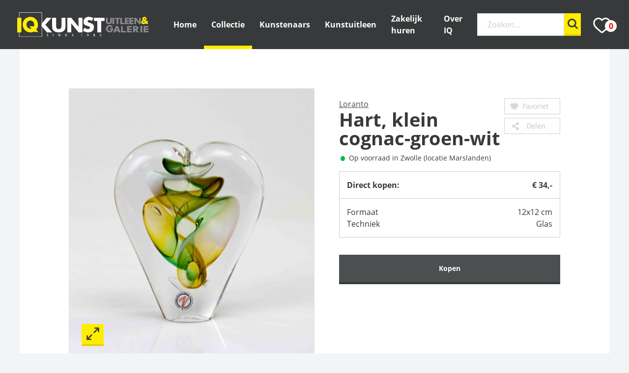

--- FILE ---
content_type: text/html; charset=UTF-8
request_url: https://iq.nl/collectie/loranto/hart-klein-cognac-groen-wit
body_size: 12898
content:
<!DOCTYPE html>
<html lang="nl">
<head>
    <meta charset="utf-8">
    <meta name="viewport" content="width=device-width, initial-scale=1">
    <meta name="csrf-token" content="O48NnjNeoVclgADIfBLVTevTYfJVYSy9Zjjw92DO">

    <title>IQ Kunst | Kunstuitleen &amp; Galerie | Hart, klein cognac-groen-wit | Loranto</title>
    <meta name="description" content="Huur of koop Hart, klein cognac-groen-wit van kunstenaar Loranto bij IQ Kunstuitleen en Galerie. Meer dan 1200 m2 kunstuitleen en meer dan 1500 kunstwerken te huren of te kopen.">
    <meta name="p:domain_verify" content="661d0e204d96e3d1679162ed5dc53fee"/>
    
    <script src="https://www.google.com/recaptcha/api.js?render=6LexOqEUAAAAAMeCPZ3GozoJHWF-_is0yQSNsWKd"></script>

            <meta name="facebook-domain-verification" content="v32bf121s9i6wf5okxj3kg80yik8co" />

        <!-- Google Tag Manager -->
<script>(function(w,d,s,l,i){w[l]=w[l]||[];w[l].push({'gtm.start':
    new Date().getTime(),event:'gtm.js'});var f=d.getElementsByTagName(s)[0],
    j=d.createElement(s),dl=l!='dataLayer'?'&l='+l:'';j.async=true;j.src=
    'https://www.googletagmanager.com/gtm.js?id='+i+dl;f.parentNode.insertBefore(j,f);
    })(window,document,'script','dataLayer','GTM-W4JVRXC');</script>
    <!-- End Google Tag Manager -->

        <!-- Facebook Pixel Code -->
        <script type="text/plain" data-cookieconsent="statistics">
                !function(f,b,e,v,n,t,s) {if(f.fbq)return;n=f.fbq=function(){n.callMethod?n.callMethod.apply(n,arguments):n.queue.push(arguments)};
                if(!f._fbq)f._fbq=n;n.push=n;n.loaded=!0;n.version='2.0';
                n.queue=[];t=b.createElement(e);t.async=!0;
                t.src=v;s=b.getElementsByTagName(e)[0];
                s.parentNode.insertBefore(t,s)}(window,document,'script', 'https://connect.facebook.net/en_US/fbevents.js');

                fbq('init', '309701932893508');
                                    fbq('track', 'PageView');
                            </script>
        <noscript>
            <img height="1" width="1" src="https://www.facebook.com/tr?id=309701932893508&ev=PageView&noscript=1"/>
        </noscript>
        <!-- End Facebook Pixel Code -->
    
    <!-- Favicons -->
    <link rel="apple-touch-icon" sizes="180x180" href="https://iq.nl/img/favicons/apple-touch-icon.png">
<link rel="icon" type="image/png" sizes="32x32" href="https://iq.nl/img/favicons/favicon-32x32.png">
<link rel="icon" type="image/png" sizes="16x16" href="https://iq.nl/img/favicons/favicon-16x16.png">
<link rel="manifest" href="https://iq.nl/img/favicons/site.webmanifest">
<link rel="mask-icon" href="https://iq.nl/img/favicons/safari-pinned-tab.svg" color="#5bbad5">
<meta name="msapplication-TileColor" content="#da532c">
<meta name="theme-color" content="#ffffff">

    <link href="/assets/global/css/app.css?id=9e00012cf3950ef2cbbe" rel="stylesheet">
    <link rel="stylesheet" href="https://cdnjs.cloudflare.com/ajax/libs/font-awesome/5.15.1/css/all.min.css" />



        <!-- Favicons -->
    <link rel="apple-touch-icon" sizes="180x180" href="https://iq.nl/img/favicons/apple-touch-icon.png">
<link rel="icon" type="image/png" sizes="32x32" href="https://iq.nl/img/favicons/favicon-32x32.png">
<link rel="icon" type="image/png" sizes="16x16" href="https://iq.nl/img/favicons/favicon-16x16.png">
<link rel="manifest" href="https://iq.nl/img/favicons/site.webmanifest">
<link rel="mask-icon" href="https://iq.nl/img/favicons/safari-pinned-tab.svg" color="#5bbad5">
<meta name="msapplication-TileColor" content="#da532c">
<meta name="theme-color" content="#ffffff">

    <script type="application/ld+json">
{
    "@context": "https://schema.org/",
    "@type": "Product",
    "productID": "LORA 1453",
    "name": "Hart, klein cognac-groen-wit",
    "image": [
    "https://iq.nl/storage/images/art/LORA 1453.jpg"
    ],
    "description": "Hart, klein cognac-groen-wit",
    "sku": "LORA 1453",
    "brand": {
    "@type": "Person",
    "name": "Loranto"
    },
    "offers": {
    "@type": "Offer",
    "url": "https://iq.nl/collectie/loranto/hart-klein-cognac-groen-wit",
    "priceCurrency": "EUR",
    "price": "34.00",
    "priceValidUntil": "2027-01-22",
    "itemCondition": "https://schema.org/NewCondition",
    "availability": "https://schema.org/InStock",
    "seller": {
        "@type": "Organization",
        "name": "IQ Kunst"
    }
    }
}
</script>

</head>
<body>
            <!-- Google Tag Manager (noscript) -->
<noscript><iframe src="https://www.googletagmanager.com/ns.html?id=GTM-W4JVRXC"
    height="0" width="0" style="display:none;visibility:hidden"></iframe></noscript>
    <!-- End Google Tag Manager (noscript) -->
    
    <div style="display: none;">
    <svg width="100%" height="100%" xlmns="http://www.w3.org/2000/svg">
        <symbol id="check-mark-icon" viewBox="0 0 15 13">
            <path d="M5 13h-.047A1.24 1.24 0 0 1 4 12.48L.25 7.28A1.335 1.335 0 0 1 .5 5.46a1.22 1.22 0 0 1 1.75.26l2.825 3.917L12.81.443a1.217 1.217 0 0 1 1.764-.12c.519.471.571 1.293.116 1.834l-8.75 10.4c-.237.282-.58.443-.94.443"/>
        </symbol>

        <symbol id="search-icon" viewBox="0 0 21 21">
            <path fill-rule="nonzero" transform="translate(-21 -19)" d="M37.043 32.974l4.529 4.53a1.464 1.464 0 0 1-2.069 2.067l-4.528-4.529a8.842 8.842 0 1 1 2.068-2.068zm-7.2.763a5.895 5.895 0 1 0 0-11.79 5.895 5.895 0 0 0 0 11.79z"/>
        </symbol>

        <symbol id="phone-icon" viewBox="0 0 21 20">
            <path fill-rule="nonzero" d="M20.53 15.819l-3.244-3.096c-.646-.614-1.716-.595-2.384.043l-1.634 1.56-.322-.172c-1.032-.546-2.444-1.294-3.93-2.713-1.49-1.423-2.275-2.773-2.849-3.758-.06-.105-.118-.205-.175-.301l1.096-1.045.54-.515c.669-.64.687-1.66.043-2.276L4.428.449c-.645-.615-1.715-.596-2.384.043l-.914.878.025.023A4.99 4.99 0 0 0 .066 3.948c-.428 3.388 1.194 6.485 5.597 10.688 6.086 5.809 10.99 5.37 11.202 5.349.46-.053.903-.158 1.351-.324.483-.18.933-.424 1.324-.716l.02.017.926-.866c.668-.639.687-1.66.043-2.277z"/>
        </symbol>

        <symbol id="arrow-icon" viewBox="0 0 6 12">
            <path fill-rule="evenodd" d="M1 12a1 1 0 0 1-.78-1.625L3.72 6 .22 1.625A1 1 0 1 1 1.78.375l4 5a.999.999 0 0 1 0 1.25l-4 5A.996.996 0 0 1 1 12"/>
        </symbol>
        <symbol id="video-icon" viewBox="0 0 18 18">
            <path fill-rule="evenodd" clip-rule="evenodd" d="M0 9C0 4.02944 4.02944 0 9 0C13.9684 0.00531111 17.9947 4.03166 18 9C18 13.9706 13.9706 18 9 18C4.02944 18 0 13.9706 0 9ZM12.6675 9.59143C12.7842 9.5272 12.8787 9.42274 12.9369 9.2939C13.0847 8.9663 12.9641 8.56838 12.6675 8.40512L7.86812 5.75411C7.78478 5.70809 7.69286 5.68417 7.59967 5.68421C7.26832 5.6844 6.99987 5.98124 7.00001 6.34728V11.6493C6.99948 11.7533 7.02117 11.8561 7.06328 11.9491C7.21141 12.2766 7.57172 12.4094 7.86812 12.2457L12.6675 9.59473V9.59143Z" fill="#37393A"/>
        </symbol>
        <symbol id="enlarge-icon" viewBox="0 0 25 25">
            <g fill-rule="evenodd"><path d="M16.616.235a1.22 1.22 0 1 0 0 2.444h3.963l-6.556 6.556a1.223 1.223 0 0 0 1.728 1.729l6.556-6.557v3.964a1.22 1.22 0 1 0 2.445 0V1.457A1.22 1.22 0 0 0 23.529.235h-6.913zM8.37 24.77a1.22 1.22 0 1 0 0-2.444H4.408l6.556-6.557a1.223 1.223 0 0 0-1.728-1.728l-6.556 6.556v-3.963a1.22 1.22 0 1 0-2.444 0v6.914a1.22 1.22 0 0 0 1.222 1.222H8.37z"/></g>
        </symbol>

        <symbol id="close-icon" viewBox="0 0 12 12" >
            <path fill-rule="evenodd" transform="translate(-68 -6)" d="M75.697 12l3.951-3.951a1.199 1.199 0 1 0-1.697-1.697L74 10.303l-3.951-3.951a1.199 1.199 0 1 0-1.697 1.697L72.303 12l-3.951 3.952a1.199 1.199 0 1 0 1.697 1.696L74 13.697l3.951 3.951a1.197 1.197 0 0 0 1.697 0c.47-.469.47-1.227 0-1.696L75.697 12z"/>
        </symbol>

        <symbol id="delete-icon" viewBox="0 0 48 48" >
            <path style="fill:#4B4B49;" d="M12,38c0,2.2,1.8,4,4,4h16c2.2,0,4-1.8,4-4V14H12V38z M38,8h-7l-2-2H19l-2,2h-7v4h28V8z"/>
        </symbol>

        <symbol id="long-arrow-icon" viewBox="0 0 33 25">
            <g fill-rule="evenodd" transform="translate(-1 -2)"><rect width="5" height="18" x="6" y=".111" rx="2.5" transform="rotate(45 8.5 9.111)"/><rect width="5" height="18" x="6" y="10.111" rx="2.5" transform="rotate(135 8.5 19.111)"/><rect width="5" height="32" x="14.609" y="-2" rx="2.5" transform="rotate(90 17.109 14)"/></g>
        </symbol>

        <symbol id="next-back-icon" viewBox="0 0 22 16" fill="none">
            <path d="M4.92235 8.00003H19.5371" stroke="#37393A" stroke-width="3" stroke-linecap="round"/>
            <path d="M3.05489 8.1684L8.53644 13.6499" stroke="#37393A" stroke-width="3" stroke-linecap="round"/>
            <path d="M3.05484 8.16911L8.83109 2.39286" stroke="#37393A" stroke-width="3" stroke-linecap="round"/>
        </symbol>

        <symbol id="circle-icon" viewBox="0 0 15 15">
            <circle cx="253.5" cy="363.5" r="7.5" fill-rule="evenodd" transform="translate(-246 -356)"/>
        </symbol>

        <!-- Social media icons -->
        <symbol id="facebook-icon" viewBox="0 0 18 33">
            <path fill-rule="nonzero" d="M11.118 32.83H6.04c-.849 0-1.539-.701-1.539-1.564V19.617H1.538C.69 19.617 0 18.915 0 18.053v-4.992c0-.862.69-1.564 1.538-1.564h2.963v-2.5c0-2.478.766-4.587 2.213-6.097C8.168 1.383 10.201.58 12.591.58l3.873.007C17.311.589 18 1.29 18 2.151v4.635c0 .863-.69 1.564-1.538 1.564l-2.608.001c-.795 0-.997.162-1.04.212-.072.083-.157.316-.157.959v1.975h3.61c.27 0 .534.068.76.196.488.278.792.802.792 1.369l-.002 4.991c0 .862-.69 1.564-1.539 1.564h-3.621v11.65c0 .862-.69 1.564-1.539 1.564zm-4.757-1.89h4.436V18.771c0-.576.461-1.045 1.028-1.045h4.133l.001-4.338h-4.135a1.037 1.037 0 0 1-1.027-1.045V9.522c0-.739.074-1.579.623-2.21.662-.763 1.706-.851 2.434-.851l2.287-.001V2.477l-3.551-.006c-3.842 0-6.23 2.501-6.23 6.526v3.346c0 .576-.46 1.045-1.026 1.045H1.859v4.338h3.475c.566 0 1.027.469 1.027 1.045V30.94z"/>
        </symbol>

        <symbol id="twitter-icon" viewBox="0 0 512 462.799">
            <path fill="#fff" fill-rule="nonzero" d="M403.229 0h78.506L310.219 196.04 512 462.799H354.002L230.261 301.007 88.669 462.799h-78.56l183.455-209.683L0 0h161.999l111.856 147.88L403.229 0zm-27.556 415.805h43.505L138.363 44.527h-46.68l283.99 371.278z"/>
        </symbol>

        <symbol id="linkedin-icon" viewBox="0 0 26 29">
            <g fill-rule="nonzero"><path d="M5.888 8.448H.995A.987.987 0 0 0 0 9.426v18.122c0 .538.446.977.995.977h4.893a.987.987 0 0 0 .994-.977V9.426a.987.987 0 0 0-.994-.978zm-.709 18.403H1.703v-16.73H5.18v16.73zM3.441.269C1.544.269 0 1.769 0 3.615 0 5.46 1.544 6.96 3.441 6.96c1.898 0 3.441-1.501 3.441-3.346C6.882 1.77 5.34.269 3.442.269zm0 5.05c-.966 0-1.752-.765-1.752-1.704 0-.94.786-1.704 1.752-1.704s1.752.764 1.752 1.704c0 .939-.786 1.703-1.752 1.703zM22.893 10.572a6.366 6.366 0 0 0-4.164-1.444 6.449 6.449 0 0 0-2.705.65v-.396a.94.94 0 0 0-.945-.934h-4.957a.94.94 0 0 0-.946.934v18.21a.94.94 0 0 0 .946.933h5.055a.842.842 0 0 0 .847-.837V16.831c0-.93.737-1.716 1.677-1.743a1.721 1.721 0 0 1 1.782 1.707v10.91c0 .453.371.82.83.82h4.857c.459 0 .83-.367.83-.82V17.128a8.475 8.475 0 0 0-3.107-6.555zm1.412 16.28h-3.128V16.794c0-1.865-1.536-3.382-3.424-3.382-1.887 0-3.423 1.517-3.423 3.382V26.85H10.87v-16.73h3.459v1.217c0 .197.07.395.213.555a.855.855 0 0 0 1.196.071 4.727 4.727 0 0 1 3.021-1.163 4.653 4.653 0 0 1 3.048 1.056 6.813 6.813 0 0 1 2.497 5.27v9.724z"/></g>
        </symbol>

        <symbol id="youtube-icon" viewBox="0 0 30 23">
            <g fill-rule="nonzero"><path d="M19.621 10.132L13.04 6.499a1.21 1.21 0 0 0-1.79 1.07l.001 7.203a1.211 1.211 0 0 0 1.782 1.074l6.582-3.57a1.22 1.22 0 0 0 .636-1.07 1.22 1.22 0 0 0-.629-1.074zm-6.625 3.734V8.482l4.919 2.715-4.92 2.669z"/><path d="M29.78 5.666l-.002-.014c-.026-.236-.279-2.34-1.323-3.41C27.248.981 25.88.83 25.222.756a8.095 8.095 0 0 1-.149-.018l-.052-.005C21.055.45 15.065.413 15.005.412h-.01c-.06 0-6.05.04-10.052.322L4.89.739l-.14.017c-.65.073-2.004.226-3.214 1.53C.54 3.347.254 5.405.224 5.637l-.003.03C.21 5.764 0 8.107 0 10.459v2.2c0 2.352.212 4.695.22 4.794l.002.014c.026.233.278 2.298 1.318 3.369 1.134 1.217 2.57 1.378 3.341 1.464.122.014.227.025.299.038l.07.01c2.29.213 9.469.318 9.773.322h.019c.06 0 6.049-.039 10.015-.321l.052-.006.169-.018c.646-.068 1.993-.207 3.186-1.494.995-1.059 1.282-3.117 1.312-3.349l.003-.03c.01-.098.221-2.441.221-4.794V10.46c0-2.352-.212-4.695-.22-4.793zm-1.538 6.992c0 2.178-.194 4.42-.213 4.626-.074.567-.378 1.87-.862 2.385-.747.805-1.515.885-2.075.943l-.187.02c-3.836.273-9.6.314-9.865.316-.298-.004-7.373-.11-9.593-.312a7.87 7.87 0 0 0-.366-.047c-.657-.074-1.556-.174-2.248-.92l-.016-.017c-.476-.486-.771-1.704-.846-2.362a58.959 58.959 0 0 1-.213-4.632V10.46c0-2.174.194-4.414.212-4.624.09-.668.398-1.892.863-2.386.77-.83 1.582-.922 2.119-.983.05-.005.099-.01.143-.016 3.892-.274 9.697-.314 9.905-.316.208.002 6.011.042 9.868.316l.155.017c.552.062 1.387.155 2.153.956l.007.007c.476.486.77 1.725.846 2.396.013.147.213 2.421.213 4.633v2.2z"/></g>
        </symbol>

        <symbol id="instagram-icon" viewBox="0 0 30 30">
            <g fill-rule="nonzero"><path d="M21.88 0H8.12C3.644 0 0 3.643 0 8.12v13.76C0 26.357 3.643 30 8.12 30h13.76c4.477 0 8.12-3.643 8.12-8.12V8.12C30 3.644 26.357 0 21.88 0zm6.361 21.88a6.37 6.37 0 0 1-6.362 6.361H8.121a6.37 6.37 0 0 1-6.362-6.361V8.12A6.37 6.37 0 0 1 8.12 1.76H21.88A6.37 6.37 0 0 1 28.24 8.12V21.88z"/><path d="M15 6.75c-4.55 0-8.25 3.7-8.25 8.25s3.7 8.25 8.25 8.25 8.25-3.7 8.25-8.25-3.7-8.25-8.25-8.25zm0 14.731A6.489 6.489 0 0 1 8.519 15 6.489 6.489 0 0 1 15 8.519 6.489 6.489 0 0 1 21.481 15 6.488 6.488 0 0 1 15 21.481zM23.25 3.75C22.01 3.75 21 4.76 21 6s1.01 2.25 2.25 2.25S25.5 7.24 25.5 6s-1.01-2.25-2.25-2.25zm0 2.867a.618.618 0 1 1 .001-1.236.618.618 0 0 1-.001 1.236z"/></g>
        </symbol>
    </svg>
</div>

    <nav id="nav-wrapper" class="nav-wrapper">
    <div id="ie-banner" class="content-wrapper d-none ie-banner" style="background-color:#fff">
        <div class="main-content" style="margin-top: 0">
            <section class="content" style="padding-top:15px;padding-bottom:15px">
                <div class="d-flex align-items-center">
                    <img src="/img/uitropteken.svg" width="90" height="80" alt="ie warning">
                    <div>
                        <p><strong>Je bezoekt onze website met de verouderde browser Internet Explorer 11.</strong></p>
                        <p>Dit kan ervoor zorgen dat bepaalde services niet goed functioneren of pagina's er anders uit zien dan je gewend bent.</p>
                        <p>Om de website optimaal te kunnen blijven gebruiken adviseren wij om een andere browser te <a href="/toegankelijkheid/browsers-en-besturingssystemen">installeren</a>.</p>
                    </div>
                </div>
            </section>
        </div>
    </div>
    <div id="main-nav" class="main-navigation">
        <section class="site-brand">
            <a href="/" title="IQ kunst">
                <figure class="logo">
                    <img src="https://iq.nl/img/iq-kunst-logo.svg" alt="IQ kunst logo" />
                    <figcaption>IQ kunst logo</figcaption>
                </figure>
            </a>
        </section>
        <section class="site-navigation">
            <button class="nav-button" data-trigger="navigation">
                <div></div>
                <div></div>
                <div></div>
            </button>
            <ul class="nav-item-list" data-element="navigation">
                                                    <li><a class="" href="/">Home</a></li>
                                    <li><a class="active" href="/collectie">Collectie</a></li>
                                    <li><a class="" href="/kunstenaars">Kunstenaars</a></li>
                                    <li><a class="" href="/kunstuitleen">Kunstuitleen</a></li>
                                    <li><a class="" href="/zakelijk">Zakelijk huren</a></li>
                                    <li><a class="" href="/over-ons">Over IQ</a></li>
                

                
                
                
                
                <li class="d-none destop-d-flex align-items-center mr-15 ml-15">
                    <form action="https://iq.nl/zoeken" method="get" class="">
    <input type="hidden" class="grecaptcha" name="_grecaptcha_token" />
    <div class="input-group with-button search-bar small">
        <label class="hidden-label" for="search">Zoeken</label>
        <div class="input-button-wrapper">
            <input required id="" name="search" type="text" placeholder="Zoeken..." value="">
            <button type="submit" class="btn btn-yellow search-btn">
                <i>
                    <svg class="icon">
                        <use href="#search-icon" xlink:href="#search-icon"/>
                    </svg>
                </i>
            </button>
        </div>
    </div>
</form>
                </li>
                
                <li class="search-section align-items-center d-none phone-small-tablet-d-block">
                    <form action="https://iq.nl/zoeken" method="get" class="d-flex justify-content-center">
    <input type="hidden" class="grecaptcha" name="_grecaptcha_token" />
    <div class="input-group with-button search-bar small">
        <label class="hidden-label" for="search">Zoeken</label>
        <div class="input-button-wrapper">
            <input required id="" name="search" type="text" placeholder="Zoeken..." value="">
            <button type="submit" class="btn btn-yellow search-btn">
                <i>
                    <svg class="icon">
                        <use href="#search-icon" xlink:href="#search-icon"/>
                    </svg>
                </i>
            </button>
        </div>
    </div>
</form>
                </li>
                <li><a id="nav-favorite" class="" href="/favorites" title="favorite"><img src="/img/heart-empty.svg" alt="favorite icon"><span id="fav-counter">0</span></a></li>
            </ul>
        </section>
    </div>
</nav>


    <div class="content-wrapper">
        <main id="main-content" class="main-content">
                <section class="content separator" style="padding-bottom: 40px">
        <header>
            
                    </header>

        <div id="art-layout" class="art-details-c ">
            <div>
                <div id="art-image-wp" class="art-image" data-element="enlargeable-image">
                    <figure class="hidden-caption bordered full-height">
                        <img src="https://iq.nl/storage/images/art/thumbnails/LORA 1453.jpg" alt="Loranto + Hart, klein cognac-groen-wit" />
                        <figcaption>Hart, klein cognac-groen-wit</figcaption>
                        <button type="button" class="btn-yellow enlarge-btn" data-trigger="enlarge">
                            <i>
                                <svg class="icon">
                                    <use href="#enlarge-icon" xlink:href="#enlarge-icon"/>
                                </svg>
                            </i>
                        </button>
                    </figure>


                    <div class="fullscreen-image">
                        <div class="fullscreen-wrapper">
                            <div class="close-button">
                                <button class="btn-white-text" type="button" data-trigger="enlarge">
                                    Sluiten
                                    <i>
                                        <svg class="icon">
                                            <use href="#close-icon" xlink:href="#close-icon"/>
                                        </svg>
                                    </i>
                                </button>
                            </div>
                            <figure class="hidden-caption" style="display: contents">
                                <img src="https://iq.nl/storage/images/art/LORA 1453.jpg" alt="Loranto + Hart, klein cognac-groen-wit" />
                                <figcaption>Hart, klein cognac-groen-wit</figcaption>
                            </figure>
                        </div>
                    </div>
                </div>
                <div id="action-button-wp" class="buttons-wrapper">
                                                            <div class="d-flex">
                        <share-popup share-value="&lt;div id=&quot;social-links&quot;&gt;&lt;ul&gt;&lt;li&gt;&lt;a href=&quot;mailto:?subject=IQ+Kunst+%7C+Kunstuitleen+%26+Galerie+%7C+Hart%2C+klein+cognac-groen-wit+%7C+Loranto&amp;body=https%3A%2F%2Fiq.nl%2Fcollectie%2Floranto%2Fhart-klein-cognac-groen-wit&quot; class=&quot;social-button&quot;&gt;&lt;span class=&quot;fas fa-envelope&quot;&gt;&lt;/span&gt;&lt;/a&gt;&lt;/li&gt;&lt;li&gt;&lt;a href=&quot;https://www.facebook.com/sharer/sharer.php?u=https%3A%2F%2Fiq.nl%2Fcollectie%2Floranto%2Fhart-klein-cognac-groen-wit&amp;quote=IQ+Kunst+%7C+Kunstuitleen+%26+Galerie+%7C+Hart%2C+klein+cognac-groen-wit+%7C+Loranto&quot; class=&quot;social-button&quot;&gt;&lt;span class=&quot;fab fa-facebook-square&quot;&gt;&lt;/span&gt;&lt;/a&gt;&lt;/li&gt;&lt;li&gt;&lt;a href=&quot;https://twitter.com/intent/tweet?text=IQ+Kunst+%7C+Kunstuitleen+%26+Galerie+%7C+Hart%2C+klein+cognac-groen-wit+%7C+Loranto&amp;url=https%3A%2F%2Fiq.nl%2Fcollectie%2Floranto%2Fhart-klein-cognac-groen-wit&quot; class=&quot;social-button&quot;&gt;&lt;span class=&quot;fab fa-twitter&quot;&gt;&lt;/span&gt;&lt;/a&gt;&lt;/li&gt;&lt;li&gt;&lt;a href=&quot;https://wa.me/?text=https%3A%2F%2Fiq.nl%2Fcollectie%2Floranto%2Fhart-klein-cognac-groen-wit%20IQ+Kunst+%7C+Kunstuitleen+%26+Galerie+%7C+Hart%2C+klein+cognac-groen-wit+%7C+Loranto&quot; class=&quot;social-button&quot; target=&quot;_blank&quot;&gt;&lt;span class=&quot;fab fa-whatsapp&quot;&gt;&lt;/span&gt;&lt;/a&gt;&lt;/li&gt;&lt;/ul&gt;&lt;/div&gt;" class-name="share-button d-d-none mt-15 ml-5"></share-popup>
                        <div id="favorite-button-mobile" data-id="35078" data-artist="loranto" data-art="hart-klein-cognac-groen-wit" class="favorite-button d-d-none mt-15 ml-5 "><img class="fav-off" src="/img/heart.svg" alt="favorite icon">
    <img class="fav-on" src="/img/heart-favorite.svg" alt="favorite icon"><span class="hide"><strong>Favoriet</strong></span></div>
                    </div>
                </div>
            </div>
            <div class="art-info-details ">
                <div class="">
                    <header id="art-work-header" class="pb-15 mb-0">
                        <div id="favorite-button" data-id="35078" data-artist="loranto" data-art="hart-klein-cognac-groen-wit" class="favorite-button m-d-none safari-fix "><img class="fav-off" src="/img/heart.svg" alt="favorite icon">
    <img class="fav-on" src="/img/heart-favorite.svg" alt="favorite icon"><span class="hide"><strong>Favoriet</strong></span></div>
                        <share-popup share-value="&lt;div id=&quot;social-links&quot;&gt;&lt;ul&gt;&lt;li&gt;&lt;a href=&quot;mailto:?subject=IQ+Kunst+%7C+Kunstuitleen+%26+Galerie+%7C+Hart%2C+klein+cognac-groen-wit+%7C+Loranto&amp;body=https%3A%2F%2Fiq.nl%2Fcollectie%2Floranto%2Fhart-klein-cognac-groen-wit&quot; class=&quot;social-button&quot;&gt;&lt;span class=&quot;fas fa-envelope&quot;&gt;&lt;/span&gt;&lt;/a&gt;&lt;/li&gt;&lt;li&gt;&lt;a href=&quot;https://www.facebook.com/sharer/sharer.php?u=https%3A%2F%2Fiq.nl%2Fcollectie%2Floranto%2Fhart-klein-cognac-groen-wit&amp;quote=IQ+Kunst+%7C+Kunstuitleen+%26+Galerie+%7C+Hart%2C+klein+cognac-groen-wit+%7C+Loranto&quot; class=&quot;social-button&quot;&gt;&lt;span class=&quot;fab fa-facebook-square&quot;&gt;&lt;/span&gt;&lt;/a&gt;&lt;/li&gt;&lt;li&gt;&lt;a href=&quot;https://twitter.com/intent/tweet?text=IQ+Kunst+%7C+Kunstuitleen+%26+Galerie+%7C+Hart%2C+klein+cognac-groen-wit+%7C+Loranto&amp;url=https%3A%2F%2Fiq.nl%2Fcollectie%2Floranto%2Fhart-klein-cognac-groen-wit&quot; class=&quot;social-button&quot;&gt;&lt;span class=&quot;fab fa-twitter&quot;&gt;&lt;/span&gt;&lt;/a&gt;&lt;/li&gt;&lt;li&gt;&lt;a href=&quot;https://wa.me/?text=https%3A%2F%2Fiq.nl%2Fcollectie%2Floranto%2Fhart-klein-cognac-groen-wit%20IQ+Kunst+%7C+Kunstuitleen+%26+Galerie+%7C+Hart%2C+klein+cognac-groen-wit+%7C+Loranto&quot; class=&quot;social-button&quot; target=&quot;_blank&quot;&gt;&lt;span class=&quot;fab fa-whatsapp&quot;&gt;&lt;/span&gt;&lt;/a&gt;&lt;/li&gt;&lt;/ul&gt;&lt;/div&gt;" class-name="share-button m-d-none desktop-mode"></share-popup>
                        <span>
                                                            <a href="https://iq.nl/kunstenaars/loranto">Loranto</a>
                                                    </span>
                        <h1 style="padding-right: 80px" class="mb-10">Hart, klein cognac-groen-wit</h1>
                                                    <p class="mt-5 has-bullet fsize-small"><span class="green-bullet">Op voorraad in Zwolle (locatie Marslanden)</span></p>
                                                                                                
                                            </header>

                                                        <article class="price-section">
                                                <table>
                            <tbody>
                                <tr>
                                    <td class="pb-10 bold-text">Direct kopen:</td>
                                    <td class="pb-10 bold-text">
                                        <span data-price>34.00</span>
                                    </td>
                                </tr>
                                                            </tbody>
                        </table>
                                            </article>

                                    <div class="art-rental border-top-none">
                        <table>
                            <tbody>
                                <tr>
                                    <td>Formaat</td>
                                    <td>12x12 cm</td>
                                </tr>
                                <tr>
                                    <td class="pb-10">Techniek</td>
                                    <td class="pb-10">Glas
                                    </td>
                                </tr>

                            </tbody>
                        </table>
                    </div>
                </div>

                <div class="action-buttons mt-20">
                    
                        
                    
                    <a href="#more-info" class="more-info">Meer informatie</a>
                                            <article class="multiple-btns">
                            <div>
                                                            </div>

                            <div class="sub-buttons">
                                                                <a href="https://iq.nl/collectie/loranto/hart-klein-cognac-groen-wit/kopen" class="btn btn-grey fsize-90">Kopen</a>
                            </div>
                        </article>
                                    </div>
            </div>
        </div>
    </section>

    <section class="content bg-gray content-modified separator">
        <div class="art-details-c height-auto" style="padding-bottom: 20px">
            <div>
                <div id="more-info" class="bold-text fsize-extra" style="margin-top:-80px; padding-top: 80px; padding-bottom: 10px">Kunst op de werkvloer</div>
                <div>
                    Breng het gevoel van thuis op de werkvloer. Kunst zorgt voor een aangenamere werkomgeving, het verbetert de sfeer en zorgt voor productiviteit. Door te kiezen voor het juiste kunstwerk kunt u, uw bedrijf persoonlijkheid geven en een statement maken. <br>IQ Kunstuitleen helpt uw werkomgeving aangenamer en inspirerender te maken. Wij vinden de perfecte kunstwerken voor uw bedrijf! Zakelijk huren kan al vanaf drie kunstwerken.
                </div>
            </div>
            <div class="art-extra-info flex-modified">
                <div></div>
                <div class="workflow-info">
                    <div class="wf-step"><img src="/img/artdetail1.svg" class="wf-icon" alt="Keuze uit 1000+ kunstwerken"><span>Keuze uit 1000+ kunstwerken</span></div>
                    <div class="wf-step"><img src="/img/artdetail3.svg" class="wf-icon" alt="Gemakkelijk kunstwerken wisselen"><span>Gemakkelijk kunstwerken wisselen</span></div>
                    <div class="wf-step"><img src="/img/artdetail2.svg" class="wf-icon" alt="Verzending en plaatsing"><span>Verzending en plaatsing</span></div>
                    <div class="wf-step"><img src="/img/artdetail4.svg" class="wf-icon" alt="Flexibele huurovereenkomst"><span>Flexibele huurovereenkomst</span></div>
                </div>
            </div>
        </div>
    </section>
        <section class="content content-modified separator">
        
                    <div class="height-auto" style="padding-bottom: 20px">
                <div id="more-info" class="bold-text" style="margin-top:-80px; padding-top: 80px;">Omschrijving</div>
                <div>
                    Dit schitterende kunstwerk van  Loranto heeft een formaat van 12x12 cm cm en is getiteld Hart, klein cognac-groen-wit. Twijfelt u? Vraag dan een gratis proefplaatsing aan voor dit kunstwerk. We komen graag vrijblijvend bij u langs!
                </div>
            </div>
                    </section>
        

    
    

            <section class="content no-border no-background pt-60">
            <header>
                <h2>Meer van Loranto</h2>
            </header>
            <div class="three-columns four-mobile">
                                    <div class="card ">
            <div data-id="35731" data-artist="loranto" data-art="pestvogel-met-blauwe-kuif" class="favorite-icon-button ">
            <img class="favorite-icon fav-off" src="/img/heart.svg" alt="favorite icon">
            <img class="favorite-icon fav-on" src="/img/heart-favorite.svg" alt="favorite icon">
        </div>
                <a class="clickable-container card-content-layout" href="https://iq.nl/collectie/loranto/pestvogel-met-blauwe-kuif">
            <div>
            <header class="with-image pb-0">
                                    <figure class="hidden-caption">
                                                                                    <img src="https://iq.nl/storage/images/art/thumbnails/LORA 1597.jpg" alt="Loranto + Pestvogel met blauwe kuif" loading="lazy"/>
                                                                            <figcaption>Hoe bouwt u tegoed op bij IQ-kunst?</figcaption>
                    </figure>
                            </header>
            <div class="card-content">
                <div class="card-content-section">
                                            <h3 class="bold-text">Loranto</h3>
                                                                <p class="text-color-grey-5">Pestvogel met blauwe kuif</p>
                                                                <span class="text-color-grey-5">10x6 x10 cm</span>
                                    </div>

                            </div>
        </div>
                <footer class="card-footer">
                                                <span class="price" data-price>32.00</span>
                                                </footer>
                    </a>
    </div>
                                    <div class="card ">
            <div data-id="35735" data-artist="loranto" data-art="vogel-valkparkiet-wit" class="favorite-icon-button ">
            <img class="favorite-icon fav-off" src="/img/heart.svg" alt="favorite icon">
            <img class="favorite-icon fav-on" src="/img/heart-favorite.svg" alt="favorite icon">
        </div>
                <a class="clickable-container card-content-layout" href="https://iq.nl/collectie/loranto/vogel-valkparkiet-wit">
            <div>
            <header class="with-image pb-0">
                                    <figure class="hidden-caption">
                                                                                    <img src="https://iq.nl/storage/images/art/thumbnails/LORA 1601.jpg" alt="Loranto + Vogel, Valkparkiet wit" loading="lazy"/>
                                                                            <figcaption>Hoe bouwt u tegoed op bij IQ-kunst?</figcaption>
                    </figure>
                            </header>
            <div class="card-content">
                <div class="card-content-section">
                                            <h3 class="bold-text">Loranto</h3>
                                                                <p class="text-color-grey-5">Vogel, Valkparkiet wit</p>
                                                                <span class="text-color-grey-5">10x5 x14 cm</span>
                                    </div>

                            </div>
        </div>
                <footer class="card-footer">
                                                <span class="price" data-price>32.00</span>
                                                </footer>
                    </a>
    </div>
                                    <div class="card ">
            <div data-id="35736" data-artist="loranto" data-art="vogel-valkparkiet-zwart" class="favorite-icon-button ">
            <img class="favorite-icon fav-off" src="/img/heart.svg" alt="favorite icon">
            <img class="favorite-icon fav-on" src="/img/heart-favorite.svg" alt="favorite icon">
        </div>
                <a class="clickable-container card-content-layout" href="https://iq.nl/collectie/loranto/vogel-valkparkiet-zwart">
            <div>
            <header class="with-image pb-0">
                                    <figure class="hidden-caption">
                                                                                    <img src="https://iq.nl/storage/images/art/thumbnails/LORA 1602.jpg" alt="Loranto + Vogel, Valkparkiet zwart" loading="lazy"/>
                                                                            <figcaption>Hoe bouwt u tegoed op bij IQ-kunst?</figcaption>
                    </figure>
                            </header>
            <div class="card-content">
                <div class="card-content-section">
                                            <h3 class="bold-text">Loranto</h3>
                                                                <p class="text-color-grey-5">Vogel, Valkparkiet zwart</p>
                                                                <span class="text-color-grey-5">10x5 x14 cm</span>
                                    </div>

                            </div>
        </div>
                <footer class="card-footer">
                                                <span class="price" data-price>32.00</span>
                                                </footer>
                    </a>
    </div>
                                    <div class="card ">
            <div data-id="35739" data-artist="loranto" data-art="vogel-kwikstaart" class="favorite-icon-button ">
            <img class="favorite-icon fav-off" src="/img/heart.svg" alt="favorite icon">
            <img class="favorite-icon fav-on" src="/img/heart-favorite.svg" alt="favorite icon">
        </div>
                <a class="clickable-container card-content-layout" href="https://iq.nl/collectie/loranto/vogel-kwikstaart">
            <div>
            <header class="with-image pb-0">
                                    <figure class="hidden-caption">
                                                                                    <img src="https://iq.nl/storage/images/art/thumbnails/LORA 1605.jpg" alt="Loranto + Vogel, kwikstaart" loading="lazy"/>
                                                                            <figcaption>Hoe bouwt u tegoed op bij IQ-kunst?</figcaption>
                    </figure>
                            </header>
            <div class="card-content">
                <div class="card-content-section">
                                            <h3 class="bold-text">Loranto</h3>
                                                                <p class="text-color-grey-5">Vogel, kwikstaart</p>
                                                                <span class="text-color-grey-5">10x6x9 cm</span>
                                    </div>

                            </div>
        </div>
                <footer class="card-footer">
                                                <span class="price" data-price>32.00</span>
                                                </footer>
                    </a>
    </div>
                            </div>

                            <footer class="btn-bar">
                    <a href="https://iq.nl/kunstenaars/loranto/kunstwerken" class="btn btn-yellow">Bekijk alles</a>
                </footer>
                    </section>
            </main>
    </div>

    <footer class="main-footer">
    <section class="footer-content">
        <div class="column two-columns-footer">
            <div class='mobile'>
                <header>
                    <h3>IQ Kunstuitleen & Galerie</h3>
                </header>
                                    <p><a href="https://iq.nl/kunstuitleen/zwolle">IQ Kunstuitleen Zwolle</a></p><p>Marsweg 42</p><p>8013 PD Zwolle</p><p>038 - 460 56 56</p><p><a href="mailto:info@iq.nl">info@iq.nl</a></p><p>&nbsp;</p><p>Openingstijden:&nbsp;</p><p>Di. t/m za. &nbsp;11:00 - 17:00</p><p>&nbsp;</p><p><a href="https://iq.nl/kunstuitleen/amersfoort">IQ Kunstuitleen Amersfoort</a></p><p>Havik 37a</p><p>3811 EX Amersfoort</p><p>033 - 445 05 95</p><p><a href="mailto:info@iq.nl">info@iq.nl</a></p><p>&nbsp;</p><p>Openingstijden:</p><p>Do. t/m za. 11:00 - 17:00&nbsp;</p><p><br><a href="https://iq.nl/oude-vismarkt">IQ Kunstuitleen Zwolle&nbsp;</a><br><a href="https://iq.nl/oude-vismarkt">Centrum</a></p><p>Oude Vismarkt 16</p><p>8011 TB Zwolle</p><p>038 - 460 56 56</p><p><a href="mailto:info@iq.nl">info@iq.nl</a></p><p>&nbsp;</p><p>Openingstijden:</p><p>Vr. t/m zo. 12:00 - 17:00</p>
                            </div>
            <div class="address-data">
                <header>
                    <h3>IQ Kunstuitleen & Galerie</h3>
                </header>
                                    <p><a href="https://iq.nl/kunstuitleen/zwolle">IQ Kunstuitleen Zwolle</a></p><p>Marsweg 42</p><p>8013 PD Zwolle</p><p>038 - 460 56 56</p><p><a href="mailto:info@iq.nl">info@iq.nl</a></p><p>&nbsp;</p><p><a href="https://iq.nl/kunstuitleen/amersfoort">IQ Kunstuitleen Amersfoort</a></p><p>Havik 37a</p><p>3811 EX Amersfoort</p><p>033 - 445 05 95</p><p><a href="mailto:info@iq.nl">info@iq.nl</a></p><p><br><a href="https://iq.nl/oude-vismarkt">IQ Kunstuitleen Zwolle&nbsp;</a><br><a href="https://iq.nl/oude-vismarkt">Centrum</a></p><p>Oude Vismarkt 16</p><p>8011 TB Zwolle</p><p>038 - 460 56 56</p><p><a href="mailto:info@iq.nl">info@iq.nl</a></p><p>&nbsp;</p>
                            </div>
            <div class="openingtimes">
                <header>
                    <h3></h3>
                </header>
                                    <p>Openingstijden:&nbsp;</p><p>Di. t/m za. &nbsp;11:00 - 17:00<br>&nbsp;</p><p>&nbsp;</p><p><br>&nbsp;</p><p>Openingstijden:</p><p>Do. t/m za. 11:00 - 17:00<br><br><br><br><br>Openingstijden:</p><p>Vr. t/m zo. 12:00 - 17:00<br>&nbsp;</p>
                            </div>
            <div class="social-media">
                <ul>
                                                                                                        <li>
                                    <a href="https://www.facebook.com/IQKunst/" target="__blank">
                                        <svg class="icon">
                                            <use href="#facebook-icon" xlink:href="#facebook-icon"/>
                                        </svg>
                                    </a>
                                </li>
                                                                                                                <li>
                                    <a href="https://x.com/IQKunst" target="__blank">
                                        <svg class="icon">
                                            <use href="#twitter-icon" xlink:href="#twitter-icon"/>
                                        </svg>
                                    </a>
                                </li>
                                                                                                                <li>
                                    <a href="https://www.linkedin.com/company/iq-kunstuitleen-en-verkoop?trk=tyah&trkInfo=clickedVertical%3Acompany%2CclickedEntityId%3A2104807%2Cidx%3A2-1-2%2CtarId%3A1473835739505%2Ctas%3Aiq%20kunst" target="__blank">
                                        <svg class="icon">
                                            <use href="#linkedin-icon" xlink:href="#linkedin-icon"/>
                                        </svg>
                                    </a>
                                </li>
                                                                                                                <li>
                                    <a href="https://www.youtube.com/channel/UCainF3TcjDXo8BO0N_RBBDQ" target="__blank">
                                        <svg class="icon">
                                            <use href="#youtube-icon" xlink:href="#youtube-icon"/>
                                        </svg>
                                    </a>
                                </li>
                                                                                                                <li>
                                    <a href="https://www.instagram.com/IQKunst/" target="__blank">
                                        <svg class="icon">
                                            <use href="#instagram-icon" xlink:href="#instagram-icon"/>
                                        </svg>
                                    </a>
                                </li>
                                                                                        </ul>
            </div>
        </div>

        <div id="newsletter-in-footer">
            <div class="column newsletter-container">
                <header>
                    <h4>Nieuwsbrief</h4>
                </header>
                                    <p>Schrijf u in voor de IQ nieuwsbrief en blijf op de hoogte van het laatste nieuws, de nieuwste collectie en meer!</p>
                
                <div id="mc_embed_signup">
        <form action="https://iq.us14.list-manage.com/subscribe/post?u=0f935e4ee6421c940c8037647&amp;amp;id=1dc80e6d4a" method="post" id="mc-embedded-subscribe-form" name="mc-embedded-subscribe-form" class="validate" target="_blank" novalidate>
        <div id="mc_embed_signup_scroll">
            <div class="mc-field-group input-group with-button mt-20">
                <label for="mce-EMAIL">E-mailadres  <span class="required">*</span></label>
                <div class="input-button-wrapper">
                    <input type="email" value="" name="EMAIL" class="required email" id="mce-EMAIL">
                    <button type="submit" value="Subscribe" name="subscribe" id="mc-embedded-subscribe" class="btn btn-yellow">Inschrijven</button>
                </div>
            </div>
            <div id="mce-responses" class="clear">
                <div class="error-message" id="mce-error-response" style="display:none"></div>
                <div class="success-message" id="mce-success-response" style="display:none"></div>
            </div>    <!-- real people should not fill this in and expect good things - do not remove this or risk form bot signups-->
            <div style="position: absolute; left: -5000px;" aria-hidden="true">
                <input type="text" name="b_0f935e4ee6421c940c8037647_1dc80e6d4a" tabindex="-1" value="">
            </div>
        </div>
    </form>
</div>
            </div>
        </div>
    </section>
    <section class="footer-after">
        <a href="/algemene-voorwaarden">Algemene voorwaarden</a>
        <span class="vertical-line">|</span>
        <a href="/cookie-statement">Cookie statement</a>
        <span class="vertical-line">|</span>
        <a href="/privacy-verklaring">Privacy verklaring</a>
        <span class="vertical-line">|</span>
        <span style="margin: 5px 0" itemscope="" itemtype="http://schema.org/Organization">
            <span itemprop="name" class="hidden">IQ Kunstuitleen & Galerie</span>
            <span itemprop="aggregateRating" itemscope="" itemtype="http://schema.org/AggregateRating">
                <a href="https://www.google.com/search?gs_ssp=eJzj4tZP1zcsScuOTytMNmC0UjWoMDFPNk-xSE4ySk42NzQxMLQyqDAzMzMyNzOyMEgzTTUySjH14s8sVMguzSsuKc0syUlNzQMAs8UUtQ&q=iq+kunstuitleen&rlz=1C5CHFA_enNL993NL993&oq=iq+kunst&aqs=chrome.1.69i59j46i175i199i512j69i59j46i175i199i512j69i60l3j69i65.2390j0j7&sourceid=chrome&ie=UTF-8#lrd=0x47c7d8cb2cc71401:0x666276280f5e22d5,1" target="_blank" itemprop="url">
                    Beoordeling Google:
                    <span itemprop="ratingValue">4.7</span> ⭐️⭐️⭐️⭐️⭐
                    <span class="hidden" itemprop="ratingCount">60</span>
                    <span class="hidden" itemprop="worstRating">2</span>
                    <span class="hidden" itemprop="bestRating">5</span>
                </a>
            </span>
        </span>
    </section>
</footer>

    <script>
    window.loadGrecaptcha = (function loadGrecaptcha()
    {
        grecaptcha.ready(function() {
            grecaptcha.execute("6LexOqEUAAAAAMeCPZ3GozoJHWF-_is0yQSNsWKd", {action: getPageTitle() });
        });

        const forms = Array.prototype.slice.call(document.getElementsByTagName('form'));

        forms.forEach(function(form) {
            form.addEventListener('submit', function(e){
                e.preventDefault();
                reloadGrecaptcha(form, submitForm);
            })
        });
    });

    function reloadGrecaptcha(obj, callback)
    {
        grecaptcha.execute("6LexOqEUAAAAAMeCPZ3GozoJHWF-_is0yQSNsWKd", {action: getPageTitle() }).then(function(token) {
            const inputs = obj.getElementsByClassName('grecaptcha');
            if (inputs.length) {
                inputs[0].value = token;
            }
        }).then(function(){
            callback(obj);
        });
    }

    function submitForm(form)
    {
        form.submit();
    }

    function getPageTitle()
    {
        let title = "ArtworkDetail";

        return title.replace(/&amp;/g, "_en_").replace(/&gt;/g, "").replace(/&lt;/g, "").replace(/&quot;/g, "").replace(/[^A-Z]+/ig, "_");
    }

    window.addEventListener('load', function () {
        window.loadGrecaptcha();
    })
</script>

    <script type='text/javascript' src="/assets/global/js/app.js?id=f10789d67cabe8646564"></script>
    <script type='text/javascript' src='//s3.amazonaws.com/downloads.mailchimp.com/js/mc-validate.js'></script>
    <script type='text/javascript'>
        (function($) {
            window.fnames = new Array(); window.ftypes = new Array();fnames[0]='EMAIL';ftypes[0]='email';
            /*
            * Translated default messages for the $ validation plugin.
            * Locale: NL
            */
            $.extend($.validator.messages, {
                required: "Dit is een verplicht veld.",
                remote: "Controleer dit veld.",
                email: "Vul hier een geldig e-mailadres in.",
                url: "Vul hier een geldige URL in.",
                date: "Vul hier een geldige datum in.",
                dateISO: "Vul hier een geldige datum in (ISO-formaat).",
                number: "Vul hier een geldig getal in.",
                digits: "Vul hier alleen getallen in.",
                creditcard: "Vul hier een geldig creditcardnummer in.",
                equalTo: "Vul hier dezelfde waarde in.",
                accept: "Vul hier een waarde in met een geldige extensie.",
                maxlength: $.validator.format("Vul hier maximaal {0} tekens in."),
                minlength: $.validator.format("Vul hier minimaal {0} tekens in."),
                rangelength: $.validator.format("Vul hier een waarde in van minimaal {0} en maximaal {1} tekens."),
                range: $.validator.format("Vul hier een waarde in van minimaal {0} en maximaal {1}."),
                max: $.validator.format("Vul hier een waarde in kleiner dan of gelijk aan {0}."),
                min: $.validator.format("Vul hier een waarde in groter dan of gelijk aan {0}.")
            });}(jQuery));var $mcj = jQuery.noConflict(true);
    </script>

        <script>
        const artDetails = document.querySelector('.art-info-details');
        const artDetailsChildren = artDetails.children;
        const artImage = document.querySelector('.art-image').getElementsByTagName('img')[0];

        const imageWrapper = document.getElementById('art-image-wp');
        const actionButtonsWrapper = document.getElementById('action-button-wp');
        const actionButtonsWrapperHeight = actionButtonsWrapper.offsetHeight;
        imageWrapper.setAttribute("style", "height:calc(100% - "+actionButtonsWrapperHeight+"px);")

        const artHeader = document.getElementById('art-work-header');
        const artLayout = document.getElementById('art-layout');
        const normalHeight = 111;
        const height = artHeader.offsetHeight;
        if (document.body.clientWidth > 1023) {
            // artLayout.setAttribute("style", "grid-template-rows:"+(580-111+height)+"px;")
        }

        // const heights = [];
        // for(var i = 0; i < artDetailsChildren.length; i++) {
        //     let style = artDetailsChildren[i].currentStyle || window.getComputedStyle(artDetailsChildren[i]);
        //     let marginTop       = style.marginTop;
        //     let marginBottom    = style.marginBottom;

        //     let top     = Number(marginTop.substring(0, marginTop.length - 2));
        //     let bottom  = Number(marginBottom.substring(0, marginBottom.length - 2));

        //     let total = top + bottom + artDetailsChildren[i].offsetHeight;

        //     heights.push(total);
        // }

        // const total = heights.reduce(function(total, num){
        //     return total + num;
        // });

        // artImage.setAttribute("style", "max-height:"+total+"px;")

    </script>
<script>
    var oldFavorite = JSON.parse('[]')
    const favoriteIds = Object.values(window.loadFavorite());
    if (!favoriteIds.length) {
        const hasSync = window.localStorage.getItem('hasSync') || false
        if (oldFavorite && !hasSync) {
            window.initFavorite(oldFavorite)
            window.localStorage.setItem('hasSync', true)
            const faIds = Object.values(window.loadFavorite());
            window.favorite(faIds)
            location.reload();
        } else {
            window.initFavorite({})
            window.favorite([])
        }
    }
    var isIE = false;
    function checkIE() {
        var ua = window.navigator.userAgent;
        return /MSIE|Trident/.test(ua);
    }

    function onResize() {
        if (!isIE) {
            return;
        }

        var height = document.getElementById('nav-wrapper').clientHeight;
        document.getElementById('main-content').style['margin-top'] = height + 'px';
    }

    (function() {
        isIE = checkIE();

        if (isIE) {
            document.getElementById('ie-banner').classList.remove("d-none");
            onResize();
            window.addEventListener("resize", onResize);
        }
    })();
</script>
</body>
</html>


--- FILE ---
content_type: text/html; charset=UTF-8
request_url: https://iq.nl/collectie/loranto/hart-klein-cognac-groen-wit
body_size: 12898
content:
<!DOCTYPE html>
<html lang="nl">
<head>
    <meta charset="utf-8">
    <meta name="viewport" content="width=device-width, initial-scale=1">
    <meta name="csrf-token" content="O48NnjNeoVclgADIfBLVTevTYfJVYSy9Zjjw92DO">

    <title>IQ Kunst | Kunstuitleen &amp; Galerie | Hart, klein cognac-groen-wit | Loranto</title>
    <meta name="description" content="Huur of koop Hart, klein cognac-groen-wit van kunstenaar Loranto bij IQ Kunstuitleen en Galerie. Meer dan 1200 m2 kunstuitleen en meer dan 1500 kunstwerken te huren of te kopen.">
    <meta name="p:domain_verify" content="661d0e204d96e3d1679162ed5dc53fee"/>
    
    <script src="https://www.google.com/recaptcha/api.js?render=6LexOqEUAAAAAMeCPZ3GozoJHWF-_is0yQSNsWKd"></script>

            <meta name="facebook-domain-verification" content="v32bf121s9i6wf5okxj3kg80yik8co" />

        <!-- Google Tag Manager -->
<script>(function(w,d,s,l,i){w[l]=w[l]||[];w[l].push({'gtm.start':
    new Date().getTime(),event:'gtm.js'});var f=d.getElementsByTagName(s)[0],
    j=d.createElement(s),dl=l!='dataLayer'?'&l='+l:'';j.async=true;j.src=
    'https://www.googletagmanager.com/gtm.js?id='+i+dl;f.parentNode.insertBefore(j,f);
    })(window,document,'script','dataLayer','GTM-W4JVRXC');</script>
    <!-- End Google Tag Manager -->

        <!-- Facebook Pixel Code -->
        <script type="text/plain" data-cookieconsent="statistics">
                !function(f,b,e,v,n,t,s) {if(f.fbq)return;n=f.fbq=function(){n.callMethod?n.callMethod.apply(n,arguments):n.queue.push(arguments)};
                if(!f._fbq)f._fbq=n;n.push=n;n.loaded=!0;n.version='2.0';
                n.queue=[];t=b.createElement(e);t.async=!0;
                t.src=v;s=b.getElementsByTagName(e)[0];
                s.parentNode.insertBefore(t,s)}(window,document,'script', 'https://connect.facebook.net/en_US/fbevents.js');

                fbq('init', '309701932893508');
                                    fbq('track', 'PageView');
                            </script>
        <noscript>
            <img height="1" width="1" src="https://www.facebook.com/tr?id=309701932893508&ev=PageView&noscript=1"/>
        </noscript>
        <!-- End Facebook Pixel Code -->
    
    <!-- Favicons -->
    <link rel="apple-touch-icon" sizes="180x180" href="https://iq.nl/img/favicons/apple-touch-icon.png">
<link rel="icon" type="image/png" sizes="32x32" href="https://iq.nl/img/favicons/favicon-32x32.png">
<link rel="icon" type="image/png" sizes="16x16" href="https://iq.nl/img/favicons/favicon-16x16.png">
<link rel="manifest" href="https://iq.nl/img/favicons/site.webmanifest">
<link rel="mask-icon" href="https://iq.nl/img/favicons/safari-pinned-tab.svg" color="#5bbad5">
<meta name="msapplication-TileColor" content="#da532c">
<meta name="theme-color" content="#ffffff">

    <link href="/assets/global/css/app.css?id=9e00012cf3950ef2cbbe" rel="stylesheet">
    <link rel="stylesheet" href="https://cdnjs.cloudflare.com/ajax/libs/font-awesome/5.15.1/css/all.min.css" />



        <!-- Favicons -->
    <link rel="apple-touch-icon" sizes="180x180" href="https://iq.nl/img/favicons/apple-touch-icon.png">
<link rel="icon" type="image/png" sizes="32x32" href="https://iq.nl/img/favicons/favicon-32x32.png">
<link rel="icon" type="image/png" sizes="16x16" href="https://iq.nl/img/favicons/favicon-16x16.png">
<link rel="manifest" href="https://iq.nl/img/favicons/site.webmanifest">
<link rel="mask-icon" href="https://iq.nl/img/favicons/safari-pinned-tab.svg" color="#5bbad5">
<meta name="msapplication-TileColor" content="#da532c">
<meta name="theme-color" content="#ffffff">

    <script type="application/ld+json">
{
    "@context": "https://schema.org/",
    "@type": "Product",
    "productID": "LORA 1453",
    "name": "Hart, klein cognac-groen-wit",
    "image": [
    "https://iq.nl/storage/images/art/LORA 1453.jpg"
    ],
    "description": "Hart, klein cognac-groen-wit",
    "sku": "LORA 1453",
    "brand": {
    "@type": "Person",
    "name": "Loranto"
    },
    "offers": {
    "@type": "Offer",
    "url": "https://iq.nl/collectie/loranto/hart-klein-cognac-groen-wit",
    "priceCurrency": "EUR",
    "price": "34.00",
    "priceValidUntil": "2027-01-22",
    "itemCondition": "https://schema.org/NewCondition",
    "availability": "https://schema.org/InStock",
    "seller": {
        "@type": "Organization",
        "name": "IQ Kunst"
    }
    }
}
</script>

</head>
<body>
            <!-- Google Tag Manager (noscript) -->
<noscript><iframe src="https://www.googletagmanager.com/ns.html?id=GTM-W4JVRXC"
    height="0" width="0" style="display:none;visibility:hidden"></iframe></noscript>
    <!-- End Google Tag Manager (noscript) -->
    
    <div style="display: none;">
    <svg width="100%" height="100%" xlmns="http://www.w3.org/2000/svg">
        <symbol id="check-mark-icon" viewBox="0 0 15 13">
            <path d="M5 13h-.047A1.24 1.24 0 0 1 4 12.48L.25 7.28A1.335 1.335 0 0 1 .5 5.46a1.22 1.22 0 0 1 1.75.26l2.825 3.917L12.81.443a1.217 1.217 0 0 1 1.764-.12c.519.471.571 1.293.116 1.834l-8.75 10.4c-.237.282-.58.443-.94.443"/>
        </symbol>

        <symbol id="search-icon" viewBox="0 0 21 21">
            <path fill-rule="nonzero" transform="translate(-21 -19)" d="M37.043 32.974l4.529 4.53a1.464 1.464 0 0 1-2.069 2.067l-4.528-4.529a8.842 8.842 0 1 1 2.068-2.068zm-7.2.763a5.895 5.895 0 1 0 0-11.79 5.895 5.895 0 0 0 0 11.79z"/>
        </symbol>

        <symbol id="phone-icon" viewBox="0 0 21 20">
            <path fill-rule="nonzero" d="M20.53 15.819l-3.244-3.096c-.646-.614-1.716-.595-2.384.043l-1.634 1.56-.322-.172c-1.032-.546-2.444-1.294-3.93-2.713-1.49-1.423-2.275-2.773-2.849-3.758-.06-.105-.118-.205-.175-.301l1.096-1.045.54-.515c.669-.64.687-1.66.043-2.276L4.428.449c-.645-.615-1.715-.596-2.384.043l-.914.878.025.023A4.99 4.99 0 0 0 .066 3.948c-.428 3.388 1.194 6.485 5.597 10.688 6.086 5.809 10.99 5.37 11.202 5.349.46-.053.903-.158 1.351-.324.483-.18.933-.424 1.324-.716l.02.017.926-.866c.668-.639.687-1.66.043-2.277z"/>
        </symbol>

        <symbol id="arrow-icon" viewBox="0 0 6 12">
            <path fill-rule="evenodd" d="M1 12a1 1 0 0 1-.78-1.625L3.72 6 .22 1.625A1 1 0 1 1 1.78.375l4 5a.999.999 0 0 1 0 1.25l-4 5A.996.996 0 0 1 1 12"/>
        </symbol>
        <symbol id="video-icon" viewBox="0 0 18 18">
            <path fill-rule="evenodd" clip-rule="evenodd" d="M0 9C0 4.02944 4.02944 0 9 0C13.9684 0.00531111 17.9947 4.03166 18 9C18 13.9706 13.9706 18 9 18C4.02944 18 0 13.9706 0 9ZM12.6675 9.59143C12.7842 9.5272 12.8787 9.42274 12.9369 9.2939C13.0847 8.9663 12.9641 8.56838 12.6675 8.40512L7.86812 5.75411C7.78478 5.70809 7.69286 5.68417 7.59967 5.68421C7.26832 5.6844 6.99987 5.98124 7.00001 6.34728V11.6493C6.99948 11.7533 7.02117 11.8561 7.06328 11.9491C7.21141 12.2766 7.57172 12.4094 7.86812 12.2457L12.6675 9.59473V9.59143Z" fill="#37393A"/>
        </symbol>
        <symbol id="enlarge-icon" viewBox="0 0 25 25">
            <g fill-rule="evenodd"><path d="M16.616.235a1.22 1.22 0 1 0 0 2.444h3.963l-6.556 6.556a1.223 1.223 0 0 0 1.728 1.729l6.556-6.557v3.964a1.22 1.22 0 1 0 2.445 0V1.457A1.22 1.22 0 0 0 23.529.235h-6.913zM8.37 24.77a1.22 1.22 0 1 0 0-2.444H4.408l6.556-6.557a1.223 1.223 0 0 0-1.728-1.728l-6.556 6.556v-3.963a1.22 1.22 0 1 0-2.444 0v6.914a1.22 1.22 0 0 0 1.222 1.222H8.37z"/></g>
        </symbol>

        <symbol id="close-icon" viewBox="0 0 12 12" >
            <path fill-rule="evenodd" transform="translate(-68 -6)" d="M75.697 12l3.951-3.951a1.199 1.199 0 1 0-1.697-1.697L74 10.303l-3.951-3.951a1.199 1.199 0 1 0-1.697 1.697L72.303 12l-3.951 3.952a1.199 1.199 0 1 0 1.697 1.696L74 13.697l3.951 3.951a1.197 1.197 0 0 0 1.697 0c.47-.469.47-1.227 0-1.696L75.697 12z"/>
        </symbol>

        <symbol id="delete-icon" viewBox="0 0 48 48" >
            <path style="fill:#4B4B49;" d="M12,38c0,2.2,1.8,4,4,4h16c2.2,0,4-1.8,4-4V14H12V38z M38,8h-7l-2-2H19l-2,2h-7v4h28V8z"/>
        </symbol>

        <symbol id="long-arrow-icon" viewBox="0 0 33 25">
            <g fill-rule="evenodd" transform="translate(-1 -2)"><rect width="5" height="18" x="6" y=".111" rx="2.5" transform="rotate(45 8.5 9.111)"/><rect width="5" height="18" x="6" y="10.111" rx="2.5" transform="rotate(135 8.5 19.111)"/><rect width="5" height="32" x="14.609" y="-2" rx="2.5" transform="rotate(90 17.109 14)"/></g>
        </symbol>

        <symbol id="next-back-icon" viewBox="0 0 22 16" fill="none">
            <path d="M4.92235 8.00003H19.5371" stroke="#37393A" stroke-width="3" stroke-linecap="round"/>
            <path d="M3.05489 8.1684L8.53644 13.6499" stroke="#37393A" stroke-width="3" stroke-linecap="round"/>
            <path d="M3.05484 8.16911L8.83109 2.39286" stroke="#37393A" stroke-width="3" stroke-linecap="round"/>
        </symbol>

        <symbol id="circle-icon" viewBox="0 0 15 15">
            <circle cx="253.5" cy="363.5" r="7.5" fill-rule="evenodd" transform="translate(-246 -356)"/>
        </symbol>

        <!-- Social media icons -->
        <symbol id="facebook-icon" viewBox="0 0 18 33">
            <path fill-rule="nonzero" d="M11.118 32.83H6.04c-.849 0-1.539-.701-1.539-1.564V19.617H1.538C.69 19.617 0 18.915 0 18.053v-4.992c0-.862.69-1.564 1.538-1.564h2.963v-2.5c0-2.478.766-4.587 2.213-6.097C8.168 1.383 10.201.58 12.591.58l3.873.007C17.311.589 18 1.29 18 2.151v4.635c0 .863-.69 1.564-1.538 1.564l-2.608.001c-.795 0-.997.162-1.04.212-.072.083-.157.316-.157.959v1.975h3.61c.27 0 .534.068.76.196.488.278.792.802.792 1.369l-.002 4.991c0 .862-.69 1.564-1.539 1.564h-3.621v11.65c0 .862-.69 1.564-1.539 1.564zm-4.757-1.89h4.436V18.771c0-.576.461-1.045 1.028-1.045h4.133l.001-4.338h-4.135a1.037 1.037 0 0 1-1.027-1.045V9.522c0-.739.074-1.579.623-2.21.662-.763 1.706-.851 2.434-.851l2.287-.001V2.477l-3.551-.006c-3.842 0-6.23 2.501-6.23 6.526v3.346c0 .576-.46 1.045-1.026 1.045H1.859v4.338h3.475c.566 0 1.027.469 1.027 1.045V30.94z"/>
        </symbol>

        <symbol id="twitter-icon" viewBox="0 0 512 462.799">
            <path fill="#fff" fill-rule="nonzero" d="M403.229 0h78.506L310.219 196.04 512 462.799H354.002L230.261 301.007 88.669 462.799h-78.56l183.455-209.683L0 0h161.999l111.856 147.88L403.229 0zm-27.556 415.805h43.505L138.363 44.527h-46.68l283.99 371.278z"/>
        </symbol>

        <symbol id="linkedin-icon" viewBox="0 0 26 29">
            <g fill-rule="nonzero"><path d="M5.888 8.448H.995A.987.987 0 0 0 0 9.426v18.122c0 .538.446.977.995.977h4.893a.987.987 0 0 0 .994-.977V9.426a.987.987 0 0 0-.994-.978zm-.709 18.403H1.703v-16.73H5.18v16.73zM3.441.269C1.544.269 0 1.769 0 3.615 0 5.46 1.544 6.96 3.441 6.96c1.898 0 3.441-1.501 3.441-3.346C6.882 1.77 5.34.269 3.442.269zm0 5.05c-.966 0-1.752-.765-1.752-1.704 0-.94.786-1.704 1.752-1.704s1.752.764 1.752 1.704c0 .939-.786 1.703-1.752 1.703zM22.893 10.572a6.366 6.366 0 0 0-4.164-1.444 6.449 6.449 0 0 0-2.705.65v-.396a.94.94 0 0 0-.945-.934h-4.957a.94.94 0 0 0-.946.934v18.21a.94.94 0 0 0 .946.933h5.055a.842.842 0 0 0 .847-.837V16.831c0-.93.737-1.716 1.677-1.743a1.721 1.721 0 0 1 1.782 1.707v10.91c0 .453.371.82.83.82h4.857c.459 0 .83-.367.83-.82V17.128a8.475 8.475 0 0 0-3.107-6.555zm1.412 16.28h-3.128V16.794c0-1.865-1.536-3.382-3.424-3.382-1.887 0-3.423 1.517-3.423 3.382V26.85H10.87v-16.73h3.459v1.217c0 .197.07.395.213.555a.855.855 0 0 0 1.196.071 4.727 4.727 0 0 1 3.021-1.163 4.653 4.653 0 0 1 3.048 1.056 6.813 6.813 0 0 1 2.497 5.27v9.724z"/></g>
        </symbol>

        <symbol id="youtube-icon" viewBox="0 0 30 23">
            <g fill-rule="nonzero"><path d="M19.621 10.132L13.04 6.499a1.21 1.21 0 0 0-1.79 1.07l.001 7.203a1.211 1.211 0 0 0 1.782 1.074l6.582-3.57a1.22 1.22 0 0 0 .636-1.07 1.22 1.22 0 0 0-.629-1.074zm-6.625 3.734V8.482l4.919 2.715-4.92 2.669z"/><path d="M29.78 5.666l-.002-.014c-.026-.236-.279-2.34-1.323-3.41C27.248.981 25.88.83 25.222.756a8.095 8.095 0 0 1-.149-.018l-.052-.005C21.055.45 15.065.413 15.005.412h-.01c-.06 0-6.05.04-10.052.322L4.89.739l-.14.017c-.65.073-2.004.226-3.214 1.53C.54 3.347.254 5.405.224 5.637l-.003.03C.21 5.764 0 8.107 0 10.459v2.2c0 2.352.212 4.695.22 4.794l.002.014c.026.233.278 2.298 1.318 3.369 1.134 1.217 2.57 1.378 3.341 1.464.122.014.227.025.299.038l.07.01c2.29.213 9.469.318 9.773.322h.019c.06 0 6.049-.039 10.015-.321l.052-.006.169-.018c.646-.068 1.993-.207 3.186-1.494.995-1.059 1.282-3.117 1.312-3.349l.003-.03c.01-.098.221-2.441.221-4.794V10.46c0-2.352-.212-4.695-.22-4.793zm-1.538 6.992c0 2.178-.194 4.42-.213 4.626-.074.567-.378 1.87-.862 2.385-.747.805-1.515.885-2.075.943l-.187.02c-3.836.273-9.6.314-9.865.316-.298-.004-7.373-.11-9.593-.312a7.87 7.87 0 0 0-.366-.047c-.657-.074-1.556-.174-2.248-.92l-.016-.017c-.476-.486-.771-1.704-.846-2.362a58.959 58.959 0 0 1-.213-4.632V10.46c0-2.174.194-4.414.212-4.624.09-.668.398-1.892.863-2.386.77-.83 1.582-.922 2.119-.983.05-.005.099-.01.143-.016 3.892-.274 9.697-.314 9.905-.316.208.002 6.011.042 9.868.316l.155.017c.552.062 1.387.155 2.153.956l.007.007c.476.486.77 1.725.846 2.396.013.147.213 2.421.213 4.633v2.2z"/></g>
        </symbol>

        <symbol id="instagram-icon" viewBox="0 0 30 30">
            <g fill-rule="nonzero"><path d="M21.88 0H8.12C3.644 0 0 3.643 0 8.12v13.76C0 26.357 3.643 30 8.12 30h13.76c4.477 0 8.12-3.643 8.12-8.12V8.12C30 3.644 26.357 0 21.88 0zm6.361 21.88a6.37 6.37 0 0 1-6.362 6.361H8.121a6.37 6.37 0 0 1-6.362-6.361V8.12A6.37 6.37 0 0 1 8.12 1.76H21.88A6.37 6.37 0 0 1 28.24 8.12V21.88z"/><path d="M15 6.75c-4.55 0-8.25 3.7-8.25 8.25s3.7 8.25 8.25 8.25 8.25-3.7 8.25-8.25-3.7-8.25-8.25-8.25zm0 14.731A6.489 6.489 0 0 1 8.519 15 6.489 6.489 0 0 1 15 8.519 6.489 6.489 0 0 1 21.481 15 6.488 6.488 0 0 1 15 21.481zM23.25 3.75C22.01 3.75 21 4.76 21 6s1.01 2.25 2.25 2.25S25.5 7.24 25.5 6s-1.01-2.25-2.25-2.25zm0 2.867a.618.618 0 1 1 .001-1.236.618.618 0 0 1-.001 1.236z"/></g>
        </symbol>
    </svg>
</div>

    <nav id="nav-wrapper" class="nav-wrapper">
    <div id="ie-banner" class="content-wrapper d-none ie-banner" style="background-color:#fff">
        <div class="main-content" style="margin-top: 0">
            <section class="content" style="padding-top:15px;padding-bottom:15px">
                <div class="d-flex align-items-center">
                    <img src="/img/uitropteken.svg" width="90" height="80" alt="ie warning">
                    <div>
                        <p><strong>Je bezoekt onze website met de verouderde browser Internet Explorer 11.</strong></p>
                        <p>Dit kan ervoor zorgen dat bepaalde services niet goed functioneren of pagina's er anders uit zien dan je gewend bent.</p>
                        <p>Om de website optimaal te kunnen blijven gebruiken adviseren wij om een andere browser te <a href="/toegankelijkheid/browsers-en-besturingssystemen">installeren</a>.</p>
                    </div>
                </div>
            </section>
        </div>
    </div>
    <div id="main-nav" class="main-navigation">
        <section class="site-brand">
            <a href="/" title="IQ kunst">
                <figure class="logo">
                    <img src="https://iq.nl/img/iq-kunst-logo.svg" alt="IQ kunst logo" />
                    <figcaption>IQ kunst logo</figcaption>
                </figure>
            </a>
        </section>
        <section class="site-navigation">
            <button class="nav-button" data-trigger="navigation">
                <div></div>
                <div></div>
                <div></div>
            </button>
            <ul class="nav-item-list" data-element="navigation">
                                                    <li><a class="" href="/">Home</a></li>
                                    <li><a class="active" href="/collectie">Collectie</a></li>
                                    <li><a class="" href="/kunstenaars">Kunstenaars</a></li>
                                    <li><a class="" href="/kunstuitleen">Kunstuitleen</a></li>
                                    <li><a class="" href="/zakelijk">Zakelijk huren</a></li>
                                    <li><a class="" href="/over-ons">Over IQ</a></li>
                

                
                
                
                
                <li class="d-none destop-d-flex align-items-center mr-15 ml-15">
                    <form action="https://iq.nl/zoeken" method="get" class="">
    <input type="hidden" class="grecaptcha" name="_grecaptcha_token" />
    <div class="input-group with-button search-bar small">
        <label class="hidden-label" for="search">Zoeken</label>
        <div class="input-button-wrapper">
            <input required id="" name="search" type="text" placeholder="Zoeken..." value="">
            <button type="submit" class="btn btn-yellow search-btn">
                <i>
                    <svg class="icon">
                        <use href="#search-icon" xlink:href="#search-icon"/>
                    </svg>
                </i>
            </button>
        </div>
    </div>
</form>
                </li>
                
                <li class="search-section align-items-center d-none phone-small-tablet-d-block">
                    <form action="https://iq.nl/zoeken" method="get" class="d-flex justify-content-center">
    <input type="hidden" class="grecaptcha" name="_grecaptcha_token" />
    <div class="input-group with-button search-bar small">
        <label class="hidden-label" for="search">Zoeken</label>
        <div class="input-button-wrapper">
            <input required id="" name="search" type="text" placeholder="Zoeken..." value="">
            <button type="submit" class="btn btn-yellow search-btn">
                <i>
                    <svg class="icon">
                        <use href="#search-icon" xlink:href="#search-icon"/>
                    </svg>
                </i>
            </button>
        </div>
    </div>
</form>
                </li>
                <li><a id="nav-favorite" class="" href="/favorites" title="favorite"><img src="/img/heart-empty.svg" alt="favorite icon"><span id="fav-counter">0</span></a></li>
            </ul>
        </section>
    </div>
</nav>


    <div class="content-wrapper">
        <main id="main-content" class="main-content">
                <section class="content separator" style="padding-bottom: 40px">
        <header>
            
                    </header>

        <div id="art-layout" class="art-details-c ">
            <div>
                <div id="art-image-wp" class="art-image" data-element="enlargeable-image">
                    <figure class="hidden-caption bordered full-height">
                        <img src="https://iq.nl/storage/images/art/thumbnails/LORA 1453.jpg" alt="Loranto + Hart, klein cognac-groen-wit" />
                        <figcaption>Hart, klein cognac-groen-wit</figcaption>
                        <button type="button" class="btn-yellow enlarge-btn" data-trigger="enlarge">
                            <i>
                                <svg class="icon">
                                    <use href="#enlarge-icon" xlink:href="#enlarge-icon"/>
                                </svg>
                            </i>
                        </button>
                    </figure>


                    <div class="fullscreen-image">
                        <div class="fullscreen-wrapper">
                            <div class="close-button">
                                <button class="btn-white-text" type="button" data-trigger="enlarge">
                                    Sluiten
                                    <i>
                                        <svg class="icon">
                                            <use href="#close-icon" xlink:href="#close-icon"/>
                                        </svg>
                                    </i>
                                </button>
                            </div>
                            <figure class="hidden-caption" style="display: contents">
                                <img src="https://iq.nl/storage/images/art/LORA 1453.jpg" alt="Loranto + Hart, klein cognac-groen-wit" />
                                <figcaption>Hart, klein cognac-groen-wit</figcaption>
                            </figure>
                        </div>
                    </div>
                </div>
                <div id="action-button-wp" class="buttons-wrapper">
                                                            <div class="d-flex">
                        <share-popup share-value="&lt;div id=&quot;social-links&quot;&gt;&lt;ul&gt;&lt;li&gt;&lt;a href=&quot;mailto:?subject=IQ+Kunst+%7C+Kunstuitleen+%26+Galerie+%7C+Hart%2C+klein+cognac-groen-wit+%7C+Loranto&amp;body=https%3A%2F%2Fiq.nl%2Fcollectie%2Floranto%2Fhart-klein-cognac-groen-wit&quot; class=&quot;social-button&quot;&gt;&lt;span class=&quot;fas fa-envelope&quot;&gt;&lt;/span&gt;&lt;/a&gt;&lt;/li&gt;&lt;li&gt;&lt;a href=&quot;https://www.facebook.com/sharer/sharer.php?u=https%3A%2F%2Fiq.nl%2Fcollectie%2Floranto%2Fhart-klein-cognac-groen-wit&amp;quote=IQ+Kunst+%7C+Kunstuitleen+%26+Galerie+%7C+Hart%2C+klein+cognac-groen-wit+%7C+Loranto&quot; class=&quot;social-button&quot;&gt;&lt;span class=&quot;fab fa-facebook-square&quot;&gt;&lt;/span&gt;&lt;/a&gt;&lt;/li&gt;&lt;li&gt;&lt;a href=&quot;https://twitter.com/intent/tweet?text=IQ+Kunst+%7C+Kunstuitleen+%26+Galerie+%7C+Hart%2C+klein+cognac-groen-wit+%7C+Loranto&amp;url=https%3A%2F%2Fiq.nl%2Fcollectie%2Floranto%2Fhart-klein-cognac-groen-wit&quot; class=&quot;social-button&quot;&gt;&lt;span class=&quot;fab fa-twitter&quot;&gt;&lt;/span&gt;&lt;/a&gt;&lt;/li&gt;&lt;li&gt;&lt;a href=&quot;https://wa.me/?text=https%3A%2F%2Fiq.nl%2Fcollectie%2Floranto%2Fhart-klein-cognac-groen-wit%20IQ+Kunst+%7C+Kunstuitleen+%26+Galerie+%7C+Hart%2C+klein+cognac-groen-wit+%7C+Loranto&quot; class=&quot;social-button&quot; target=&quot;_blank&quot;&gt;&lt;span class=&quot;fab fa-whatsapp&quot;&gt;&lt;/span&gt;&lt;/a&gt;&lt;/li&gt;&lt;/ul&gt;&lt;/div&gt;" class-name="share-button d-d-none mt-15 ml-5"></share-popup>
                        <div id="favorite-button-mobile" data-id="35078" data-artist="loranto" data-art="hart-klein-cognac-groen-wit" class="favorite-button d-d-none mt-15 ml-5 "><img class="fav-off" src="/img/heart.svg" alt="favorite icon">
    <img class="fav-on" src="/img/heart-favorite.svg" alt="favorite icon"><span class="hide"><strong>Favoriet</strong></span></div>
                    </div>
                </div>
            </div>
            <div class="art-info-details ">
                <div class="">
                    <header id="art-work-header" class="pb-15 mb-0">
                        <div id="favorite-button" data-id="35078" data-artist="loranto" data-art="hart-klein-cognac-groen-wit" class="favorite-button m-d-none safari-fix "><img class="fav-off" src="/img/heart.svg" alt="favorite icon">
    <img class="fav-on" src="/img/heart-favorite.svg" alt="favorite icon"><span class="hide"><strong>Favoriet</strong></span></div>
                        <share-popup share-value="&lt;div id=&quot;social-links&quot;&gt;&lt;ul&gt;&lt;li&gt;&lt;a href=&quot;mailto:?subject=IQ+Kunst+%7C+Kunstuitleen+%26+Galerie+%7C+Hart%2C+klein+cognac-groen-wit+%7C+Loranto&amp;body=https%3A%2F%2Fiq.nl%2Fcollectie%2Floranto%2Fhart-klein-cognac-groen-wit&quot; class=&quot;social-button&quot;&gt;&lt;span class=&quot;fas fa-envelope&quot;&gt;&lt;/span&gt;&lt;/a&gt;&lt;/li&gt;&lt;li&gt;&lt;a href=&quot;https://www.facebook.com/sharer/sharer.php?u=https%3A%2F%2Fiq.nl%2Fcollectie%2Floranto%2Fhart-klein-cognac-groen-wit&amp;quote=IQ+Kunst+%7C+Kunstuitleen+%26+Galerie+%7C+Hart%2C+klein+cognac-groen-wit+%7C+Loranto&quot; class=&quot;social-button&quot;&gt;&lt;span class=&quot;fab fa-facebook-square&quot;&gt;&lt;/span&gt;&lt;/a&gt;&lt;/li&gt;&lt;li&gt;&lt;a href=&quot;https://twitter.com/intent/tweet?text=IQ+Kunst+%7C+Kunstuitleen+%26+Galerie+%7C+Hart%2C+klein+cognac-groen-wit+%7C+Loranto&amp;url=https%3A%2F%2Fiq.nl%2Fcollectie%2Floranto%2Fhart-klein-cognac-groen-wit&quot; class=&quot;social-button&quot;&gt;&lt;span class=&quot;fab fa-twitter&quot;&gt;&lt;/span&gt;&lt;/a&gt;&lt;/li&gt;&lt;li&gt;&lt;a href=&quot;https://wa.me/?text=https%3A%2F%2Fiq.nl%2Fcollectie%2Floranto%2Fhart-klein-cognac-groen-wit%20IQ+Kunst+%7C+Kunstuitleen+%26+Galerie+%7C+Hart%2C+klein+cognac-groen-wit+%7C+Loranto&quot; class=&quot;social-button&quot; target=&quot;_blank&quot;&gt;&lt;span class=&quot;fab fa-whatsapp&quot;&gt;&lt;/span&gt;&lt;/a&gt;&lt;/li&gt;&lt;/ul&gt;&lt;/div&gt;" class-name="share-button m-d-none desktop-mode"></share-popup>
                        <span>
                                                            <a href="https://iq.nl/kunstenaars/loranto">Loranto</a>
                                                    </span>
                        <h1 style="padding-right: 80px" class="mb-10">Hart, klein cognac-groen-wit</h1>
                                                    <p class="mt-5 has-bullet fsize-small"><span class="green-bullet">Op voorraad in Zwolle (locatie Marslanden)</span></p>
                                                                                                
                                            </header>

                                                        <article class="price-section">
                                                <table>
                            <tbody>
                                <tr>
                                    <td class="pb-10 bold-text">Direct kopen:</td>
                                    <td class="pb-10 bold-text">
                                        <span data-price>34.00</span>
                                    </td>
                                </tr>
                                                            </tbody>
                        </table>
                                            </article>

                                    <div class="art-rental border-top-none">
                        <table>
                            <tbody>
                                <tr>
                                    <td>Formaat</td>
                                    <td>12x12 cm</td>
                                </tr>
                                <tr>
                                    <td class="pb-10">Techniek</td>
                                    <td class="pb-10">Glas
                                    </td>
                                </tr>

                            </tbody>
                        </table>
                    </div>
                </div>

                <div class="action-buttons mt-20">
                    
                        
                    
                    <a href="#more-info" class="more-info">Meer informatie</a>
                                            <article class="multiple-btns">
                            <div>
                                                            </div>

                            <div class="sub-buttons">
                                                                <a href="https://iq.nl/collectie/loranto/hart-klein-cognac-groen-wit/kopen" class="btn btn-grey fsize-90">Kopen</a>
                            </div>
                        </article>
                                    </div>
            </div>
        </div>
    </section>

    <section class="content bg-gray content-modified separator">
        <div class="art-details-c height-auto" style="padding-bottom: 20px">
            <div>
                <div id="more-info" class="bold-text fsize-extra" style="margin-top:-80px; padding-top: 80px; padding-bottom: 10px">Kunst op de werkvloer</div>
                <div>
                    Breng het gevoel van thuis op de werkvloer. Kunst zorgt voor een aangenamere werkomgeving, het verbetert de sfeer en zorgt voor productiviteit. Door te kiezen voor het juiste kunstwerk kunt u, uw bedrijf persoonlijkheid geven en een statement maken. <br>IQ Kunstuitleen helpt uw werkomgeving aangenamer en inspirerender te maken. Wij vinden de perfecte kunstwerken voor uw bedrijf! Zakelijk huren kan al vanaf drie kunstwerken.
                </div>
            </div>
            <div class="art-extra-info flex-modified">
                <div></div>
                <div class="workflow-info">
                    <div class="wf-step"><img src="/img/artdetail1.svg" class="wf-icon" alt="Keuze uit 1000+ kunstwerken"><span>Keuze uit 1000+ kunstwerken</span></div>
                    <div class="wf-step"><img src="/img/artdetail3.svg" class="wf-icon" alt="Gemakkelijk kunstwerken wisselen"><span>Gemakkelijk kunstwerken wisselen</span></div>
                    <div class="wf-step"><img src="/img/artdetail2.svg" class="wf-icon" alt="Verzending en plaatsing"><span>Verzending en plaatsing</span></div>
                    <div class="wf-step"><img src="/img/artdetail4.svg" class="wf-icon" alt="Flexibele huurovereenkomst"><span>Flexibele huurovereenkomst</span></div>
                </div>
            </div>
        </div>
    </section>
        <section class="content content-modified separator">
        
                    <div class="height-auto" style="padding-bottom: 20px">
                <div id="more-info" class="bold-text" style="margin-top:-80px; padding-top: 80px;">Omschrijving</div>
                <div>
                    Dit schitterende kunstwerk van  Loranto heeft een formaat van 12x12 cm cm en is getiteld Hart, klein cognac-groen-wit. Twijfelt u? Vraag dan een gratis proefplaatsing aan voor dit kunstwerk. We komen graag vrijblijvend bij u langs!
                </div>
            </div>
                    </section>
        

    
    

            <section class="content no-border no-background pt-60">
            <header>
                <h2>Meer van Loranto</h2>
            </header>
            <div class="three-columns four-mobile">
                                    <div class="card ">
            <div data-id="35731" data-artist="loranto" data-art="pestvogel-met-blauwe-kuif" class="favorite-icon-button ">
            <img class="favorite-icon fav-off" src="/img/heart.svg" alt="favorite icon">
            <img class="favorite-icon fav-on" src="/img/heart-favorite.svg" alt="favorite icon">
        </div>
                <a class="clickable-container card-content-layout" href="https://iq.nl/collectie/loranto/pestvogel-met-blauwe-kuif">
            <div>
            <header class="with-image pb-0">
                                    <figure class="hidden-caption">
                                                                                    <img src="https://iq.nl/storage/images/art/thumbnails/LORA 1597.jpg" alt="Loranto + Pestvogel met blauwe kuif" loading="lazy"/>
                                                                            <figcaption>Hoe bouwt u tegoed op bij IQ-kunst?</figcaption>
                    </figure>
                            </header>
            <div class="card-content">
                <div class="card-content-section">
                                            <h3 class="bold-text">Loranto</h3>
                                                                <p class="text-color-grey-5">Pestvogel met blauwe kuif</p>
                                                                <span class="text-color-grey-5">10x6 x10 cm</span>
                                    </div>

                            </div>
        </div>
                <footer class="card-footer">
                                                <span class="price" data-price>32.00</span>
                                                </footer>
                    </a>
    </div>
                                    <div class="card ">
            <div data-id="35735" data-artist="loranto" data-art="vogel-valkparkiet-wit" class="favorite-icon-button ">
            <img class="favorite-icon fav-off" src="/img/heart.svg" alt="favorite icon">
            <img class="favorite-icon fav-on" src="/img/heart-favorite.svg" alt="favorite icon">
        </div>
                <a class="clickable-container card-content-layout" href="https://iq.nl/collectie/loranto/vogel-valkparkiet-wit">
            <div>
            <header class="with-image pb-0">
                                    <figure class="hidden-caption">
                                                                                    <img src="https://iq.nl/storage/images/art/thumbnails/LORA 1601.jpg" alt="Loranto + Vogel, Valkparkiet wit" loading="lazy"/>
                                                                            <figcaption>Hoe bouwt u tegoed op bij IQ-kunst?</figcaption>
                    </figure>
                            </header>
            <div class="card-content">
                <div class="card-content-section">
                                            <h3 class="bold-text">Loranto</h3>
                                                                <p class="text-color-grey-5">Vogel, Valkparkiet wit</p>
                                                                <span class="text-color-grey-5">10x5 x14 cm</span>
                                    </div>

                            </div>
        </div>
                <footer class="card-footer">
                                                <span class="price" data-price>32.00</span>
                                                </footer>
                    </a>
    </div>
                                    <div class="card ">
            <div data-id="35736" data-artist="loranto" data-art="vogel-valkparkiet-zwart" class="favorite-icon-button ">
            <img class="favorite-icon fav-off" src="/img/heart.svg" alt="favorite icon">
            <img class="favorite-icon fav-on" src="/img/heart-favorite.svg" alt="favorite icon">
        </div>
                <a class="clickable-container card-content-layout" href="https://iq.nl/collectie/loranto/vogel-valkparkiet-zwart">
            <div>
            <header class="with-image pb-0">
                                    <figure class="hidden-caption">
                                                                                    <img src="https://iq.nl/storage/images/art/thumbnails/LORA 1602.jpg" alt="Loranto + Vogel, Valkparkiet zwart" loading="lazy"/>
                                                                            <figcaption>Hoe bouwt u tegoed op bij IQ-kunst?</figcaption>
                    </figure>
                            </header>
            <div class="card-content">
                <div class="card-content-section">
                                            <h3 class="bold-text">Loranto</h3>
                                                                <p class="text-color-grey-5">Vogel, Valkparkiet zwart</p>
                                                                <span class="text-color-grey-5">10x5 x14 cm</span>
                                    </div>

                            </div>
        </div>
                <footer class="card-footer">
                                                <span class="price" data-price>32.00</span>
                                                </footer>
                    </a>
    </div>
                                    <div class="card ">
            <div data-id="35739" data-artist="loranto" data-art="vogel-kwikstaart" class="favorite-icon-button ">
            <img class="favorite-icon fav-off" src="/img/heart.svg" alt="favorite icon">
            <img class="favorite-icon fav-on" src="/img/heart-favorite.svg" alt="favorite icon">
        </div>
                <a class="clickable-container card-content-layout" href="https://iq.nl/collectie/loranto/vogel-kwikstaart">
            <div>
            <header class="with-image pb-0">
                                    <figure class="hidden-caption">
                                                                                    <img src="https://iq.nl/storage/images/art/thumbnails/LORA 1605.jpg" alt="Loranto + Vogel, kwikstaart" loading="lazy"/>
                                                                            <figcaption>Hoe bouwt u tegoed op bij IQ-kunst?</figcaption>
                    </figure>
                            </header>
            <div class="card-content">
                <div class="card-content-section">
                                            <h3 class="bold-text">Loranto</h3>
                                                                <p class="text-color-grey-5">Vogel, kwikstaart</p>
                                                                <span class="text-color-grey-5">10x6x9 cm</span>
                                    </div>

                            </div>
        </div>
                <footer class="card-footer">
                                                <span class="price" data-price>32.00</span>
                                                </footer>
                    </a>
    </div>
                            </div>

                            <footer class="btn-bar">
                    <a href="https://iq.nl/kunstenaars/loranto/kunstwerken" class="btn btn-yellow">Bekijk alles</a>
                </footer>
                    </section>
            </main>
    </div>

    <footer class="main-footer">
    <section class="footer-content">
        <div class="column two-columns-footer">
            <div class='mobile'>
                <header>
                    <h3>IQ Kunstuitleen & Galerie</h3>
                </header>
                                    <p><a href="https://iq.nl/kunstuitleen/zwolle">IQ Kunstuitleen Zwolle</a></p><p>Marsweg 42</p><p>8013 PD Zwolle</p><p>038 - 460 56 56</p><p><a href="mailto:info@iq.nl">info@iq.nl</a></p><p>&nbsp;</p><p>Openingstijden:&nbsp;</p><p>Di. t/m za. &nbsp;11:00 - 17:00</p><p>&nbsp;</p><p><a href="https://iq.nl/kunstuitleen/amersfoort">IQ Kunstuitleen Amersfoort</a></p><p>Havik 37a</p><p>3811 EX Amersfoort</p><p>033 - 445 05 95</p><p><a href="mailto:info@iq.nl">info@iq.nl</a></p><p>&nbsp;</p><p>Openingstijden:</p><p>Do. t/m za. 11:00 - 17:00&nbsp;</p><p><br><a href="https://iq.nl/oude-vismarkt">IQ Kunstuitleen Zwolle&nbsp;</a><br><a href="https://iq.nl/oude-vismarkt">Centrum</a></p><p>Oude Vismarkt 16</p><p>8011 TB Zwolle</p><p>038 - 460 56 56</p><p><a href="mailto:info@iq.nl">info@iq.nl</a></p><p>&nbsp;</p><p>Openingstijden:</p><p>Vr. t/m zo. 12:00 - 17:00</p>
                            </div>
            <div class="address-data">
                <header>
                    <h3>IQ Kunstuitleen & Galerie</h3>
                </header>
                                    <p><a href="https://iq.nl/kunstuitleen/zwolle">IQ Kunstuitleen Zwolle</a></p><p>Marsweg 42</p><p>8013 PD Zwolle</p><p>038 - 460 56 56</p><p><a href="mailto:info@iq.nl">info@iq.nl</a></p><p>&nbsp;</p><p><a href="https://iq.nl/kunstuitleen/amersfoort">IQ Kunstuitleen Amersfoort</a></p><p>Havik 37a</p><p>3811 EX Amersfoort</p><p>033 - 445 05 95</p><p><a href="mailto:info@iq.nl">info@iq.nl</a></p><p><br><a href="https://iq.nl/oude-vismarkt">IQ Kunstuitleen Zwolle&nbsp;</a><br><a href="https://iq.nl/oude-vismarkt">Centrum</a></p><p>Oude Vismarkt 16</p><p>8011 TB Zwolle</p><p>038 - 460 56 56</p><p><a href="mailto:info@iq.nl">info@iq.nl</a></p><p>&nbsp;</p>
                            </div>
            <div class="openingtimes">
                <header>
                    <h3></h3>
                </header>
                                    <p>Openingstijden:&nbsp;</p><p>Di. t/m za. &nbsp;11:00 - 17:00<br>&nbsp;</p><p>&nbsp;</p><p><br>&nbsp;</p><p>Openingstijden:</p><p>Do. t/m za. 11:00 - 17:00<br><br><br><br><br>Openingstijden:</p><p>Vr. t/m zo. 12:00 - 17:00<br>&nbsp;</p>
                            </div>
            <div class="social-media">
                <ul>
                                                                                                        <li>
                                    <a href="https://www.facebook.com/IQKunst/" target="__blank">
                                        <svg class="icon">
                                            <use href="#facebook-icon" xlink:href="#facebook-icon"/>
                                        </svg>
                                    </a>
                                </li>
                                                                                                                <li>
                                    <a href="https://x.com/IQKunst" target="__blank">
                                        <svg class="icon">
                                            <use href="#twitter-icon" xlink:href="#twitter-icon"/>
                                        </svg>
                                    </a>
                                </li>
                                                                                                                <li>
                                    <a href="https://www.linkedin.com/company/iq-kunstuitleen-en-verkoop?trk=tyah&trkInfo=clickedVertical%3Acompany%2CclickedEntityId%3A2104807%2Cidx%3A2-1-2%2CtarId%3A1473835739505%2Ctas%3Aiq%20kunst" target="__blank">
                                        <svg class="icon">
                                            <use href="#linkedin-icon" xlink:href="#linkedin-icon"/>
                                        </svg>
                                    </a>
                                </li>
                                                                                                                <li>
                                    <a href="https://www.youtube.com/channel/UCainF3TcjDXo8BO0N_RBBDQ" target="__blank">
                                        <svg class="icon">
                                            <use href="#youtube-icon" xlink:href="#youtube-icon"/>
                                        </svg>
                                    </a>
                                </li>
                                                                                                                <li>
                                    <a href="https://www.instagram.com/IQKunst/" target="__blank">
                                        <svg class="icon">
                                            <use href="#instagram-icon" xlink:href="#instagram-icon"/>
                                        </svg>
                                    </a>
                                </li>
                                                                                        </ul>
            </div>
        </div>

        <div id="newsletter-in-footer">
            <div class="column newsletter-container">
                <header>
                    <h4>Nieuwsbrief</h4>
                </header>
                                    <p>Schrijf u in voor de IQ nieuwsbrief en blijf op de hoogte van het laatste nieuws, de nieuwste collectie en meer!</p>
                
                <div id="mc_embed_signup">
        <form action="https://iq.us14.list-manage.com/subscribe/post?u=0f935e4ee6421c940c8037647&amp;amp;id=1dc80e6d4a" method="post" id="mc-embedded-subscribe-form" name="mc-embedded-subscribe-form" class="validate" target="_blank" novalidate>
        <div id="mc_embed_signup_scroll">
            <div class="mc-field-group input-group with-button mt-20">
                <label for="mce-EMAIL">E-mailadres  <span class="required">*</span></label>
                <div class="input-button-wrapper">
                    <input type="email" value="" name="EMAIL" class="required email" id="mce-EMAIL">
                    <button type="submit" value="Subscribe" name="subscribe" id="mc-embedded-subscribe" class="btn btn-yellow">Inschrijven</button>
                </div>
            </div>
            <div id="mce-responses" class="clear">
                <div class="error-message" id="mce-error-response" style="display:none"></div>
                <div class="success-message" id="mce-success-response" style="display:none"></div>
            </div>    <!-- real people should not fill this in and expect good things - do not remove this or risk form bot signups-->
            <div style="position: absolute; left: -5000px;" aria-hidden="true">
                <input type="text" name="b_0f935e4ee6421c940c8037647_1dc80e6d4a" tabindex="-1" value="">
            </div>
        </div>
    </form>
</div>
            </div>
        </div>
    </section>
    <section class="footer-after">
        <a href="/algemene-voorwaarden">Algemene voorwaarden</a>
        <span class="vertical-line">|</span>
        <a href="/cookie-statement">Cookie statement</a>
        <span class="vertical-line">|</span>
        <a href="/privacy-verklaring">Privacy verklaring</a>
        <span class="vertical-line">|</span>
        <span style="margin: 5px 0" itemscope="" itemtype="http://schema.org/Organization">
            <span itemprop="name" class="hidden">IQ Kunstuitleen & Galerie</span>
            <span itemprop="aggregateRating" itemscope="" itemtype="http://schema.org/AggregateRating">
                <a href="https://www.google.com/search?gs_ssp=eJzj4tZP1zcsScuOTytMNmC0UjWoMDFPNk-xSE4ySk42NzQxMLQyqDAzMzMyNzOyMEgzTTUySjH14s8sVMguzSsuKc0syUlNzQMAs8UUtQ&q=iq+kunstuitleen&rlz=1C5CHFA_enNL993NL993&oq=iq+kunst&aqs=chrome.1.69i59j46i175i199i512j69i59j46i175i199i512j69i60l3j69i65.2390j0j7&sourceid=chrome&ie=UTF-8#lrd=0x47c7d8cb2cc71401:0x666276280f5e22d5,1" target="_blank" itemprop="url">
                    Beoordeling Google:
                    <span itemprop="ratingValue">4.7</span> ⭐️⭐️⭐️⭐️⭐
                    <span class="hidden" itemprop="ratingCount">60</span>
                    <span class="hidden" itemprop="worstRating">2</span>
                    <span class="hidden" itemprop="bestRating">5</span>
                </a>
            </span>
        </span>
    </section>
</footer>

    <script>
    window.loadGrecaptcha = (function loadGrecaptcha()
    {
        grecaptcha.ready(function() {
            grecaptcha.execute("6LexOqEUAAAAAMeCPZ3GozoJHWF-_is0yQSNsWKd", {action: getPageTitle() });
        });

        const forms = Array.prototype.slice.call(document.getElementsByTagName('form'));

        forms.forEach(function(form) {
            form.addEventListener('submit', function(e){
                e.preventDefault();
                reloadGrecaptcha(form, submitForm);
            })
        });
    });

    function reloadGrecaptcha(obj, callback)
    {
        grecaptcha.execute("6LexOqEUAAAAAMeCPZ3GozoJHWF-_is0yQSNsWKd", {action: getPageTitle() }).then(function(token) {
            const inputs = obj.getElementsByClassName('grecaptcha');
            if (inputs.length) {
                inputs[0].value = token;
            }
        }).then(function(){
            callback(obj);
        });
    }

    function submitForm(form)
    {
        form.submit();
    }

    function getPageTitle()
    {
        let title = "ArtworkDetail";

        return title.replace(/&amp;/g, "_en_").replace(/&gt;/g, "").replace(/&lt;/g, "").replace(/&quot;/g, "").replace(/[^A-Z]+/ig, "_");
    }

    window.addEventListener('load', function () {
        window.loadGrecaptcha();
    })
</script>

    <script type='text/javascript' src="/assets/global/js/app.js?id=f10789d67cabe8646564"></script>
    <script type='text/javascript' src='//s3.amazonaws.com/downloads.mailchimp.com/js/mc-validate.js'></script>
    <script type='text/javascript'>
        (function($) {
            window.fnames = new Array(); window.ftypes = new Array();fnames[0]='EMAIL';ftypes[0]='email';
            /*
            * Translated default messages for the $ validation plugin.
            * Locale: NL
            */
            $.extend($.validator.messages, {
                required: "Dit is een verplicht veld.",
                remote: "Controleer dit veld.",
                email: "Vul hier een geldig e-mailadres in.",
                url: "Vul hier een geldige URL in.",
                date: "Vul hier een geldige datum in.",
                dateISO: "Vul hier een geldige datum in (ISO-formaat).",
                number: "Vul hier een geldig getal in.",
                digits: "Vul hier alleen getallen in.",
                creditcard: "Vul hier een geldig creditcardnummer in.",
                equalTo: "Vul hier dezelfde waarde in.",
                accept: "Vul hier een waarde in met een geldige extensie.",
                maxlength: $.validator.format("Vul hier maximaal {0} tekens in."),
                minlength: $.validator.format("Vul hier minimaal {0} tekens in."),
                rangelength: $.validator.format("Vul hier een waarde in van minimaal {0} en maximaal {1} tekens."),
                range: $.validator.format("Vul hier een waarde in van minimaal {0} en maximaal {1}."),
                max: $.validator.format("Vul hier een waarde in kleiner dan of gelijk aan {0}."),
                min: $.validator.format("Vul hier een waarde in groter dan of gelijk aan {0}.")
            });}(jQuery));var $mcj = jQuery.noConflict(true);
    </script>

        <script>
        const artDetails = document.querySelector('.art-info-details');
        const artDetailsChildren = artDetails.children;
        const artImage = document.querySelector('.art-image').getElementsByTagName('img')[0];

        const imageWrapper = document.getElementById('art-image-wp');
        const actionButtonsWrapper = document.getElementById('action-button-wp');
        const actionButtonsWrapperHeight = actionButtonsWrapper.offsetHeight;
        imageWrapper.setAttribute("style", "height:calc(100% - "+actionButtonsWrapperHeight+"px);")

        const artHeader = document.getElementById('art-work-header');
        const artLayout = document.getElementById('art-layout');
        const normalHeight = 111;
        const height = artHeader.offsetHeight;
        if (document.body.clientWidth > 1023) {
            // artLayout.setAttribute("style", "grid-template-rows:"+(580-111+height)+"px;")
        }

        // const heights = [];
        // for(var i = 0; i < artDetailsChildren.length; i++) {
        //     let style = artDetailsChildren[i].currentStyle || window.getComputedStyle(artDetailsChildren[i]);
        //     let marginTop       = style.marginTop;
        //     let marginBottom    = style.marginBottom;

        //     let top     = Number(marginTop.substring(0, marginTop.length - 2));
        //     let bottom  = Number(marginBottom.substring(0, marginBottom.length - 2));

        //     let total = top + bottom + artDetailsChildren[i].offsetHeight;

        //     heights.push(total);
        // }

        // const total = heights.reduce(function(total, num){
        //     return total + num;
        // });

        // artImage.setAttribute("style", "max-height:"+total+"px;")

    </script>
<script>
    var oldFavorite = JSON.parse('[]')
    const favoriteIds = Object.values(window.loadFavorite());
    if (!favoriteIds.length) {
        const hasSync = window.localStorage.getItem('hasSync') || false
        if (oldFavorite && !hasSync) {
            window.initFavorite(oldFavorite)
            window.localStorage.setItem('hasSync', true)
            const faIds = Object.values(window.loadFavorite());
            window.favorite(faIds)
            location.reload();
        } else {
            window.initFavorite({})
            window.favorite([])
        }
    }
    var isIE = false;
    function checkIE() {
        var ua = window.navigator.userAgent;
        return /MSIE|Trident/.test(ua);
    }

    function onResize() {
        if (!isIE) {
            return;
        }

        var height = document.getElementById('nav-wrapper').clientHeight;
        document.getElementById('main-content').style['margin-top'] = height + 'px';
    }

    (function() {
        isIE = checkIE();

        if (isIE) {
            document.getElementById('ie-banner').classList.remove("d-none");
            onResize();
            window.addEventListener("resize", onResize);
        }
    })();
</script>
</body>
</html>


--- FILE ---
content_type: text/html; charset=utf-8
request_url: https://www.google.com/recaptcha/api2/anchor?ar=1&k=6LexOqEUAAAAAMeCPZ3GozoJHWF-_is0yQSNsWKd&co=aHR0cHM6Ly9pcS5ubDo0NDM.&hl=en&v=PoyoqOPhxBO7pBk68S4YbpHZ&size=invisible&anchor-ms=20000&execute-ms=30000&cb=n3x2gdaaauwg
body_size: 48434
content:
<!DOCTYPE HTML><html dir="ltr" lang="en"><head><meta http-equiv="Content-Type" content="text/html; charset=UTF-8">
<meta http-equiv="X-UA-Compatible" content="IE=edge">
<title>reCAPTCHA</title>
<style type="text/css">
/* cyrillic-ext */
@font-face {
  font-family: 'Roboto';
  font-style: normal;
  font-weight: 400;
  font-stretch: 100%;
  src: url(//fonts.gstatic.com/s/roboto/v48/KFO7CnqEu92Fr1ME7kSn66aGLdTylUAMa3GUBHMdazTgWw.woff2) format('woff2');
  unicode-range: U+0460-052F, U+1C80-1C8A, U+20B4, U+2DE0-2DFF, U+A640-A69F, U+FE2E-FE2F;
}
/* cyrillic */
@font-face {
  font-family: 'Roboto';
  font-style: normal;
  font-weight: 400;
  font-stretch: 100%;
  src: url(//fonts.gstatic.com/s/roboto/v48/KFO7CnqEu92Fr1ME7kSn66aGLdTylUAMa3iUBHMdazTgWw.woff2) format('woff2');
  unicode-range: U+0301, U+0400-045F, U+0490-0491, U+04B0-04B1, U+2116;
}
/* greek-ext */
@font-face {
  font-family: 'Roboto';
  font-style: normal;
  font-weight: 400;
  font-stretch: 100%;
  src: url(//fonts.gstatic.com/s/roboto/v48/KFO7CnqEu92Fr1ME7kSn66aGLdTylUAMa3CUBHMdazTgWw.woff2) format('woff2');
  unicode-range: U+1F00-1FFF;
}
/* greek */
@font-face {
  font-family: 'Roboto';
  font-style: normal;
  font-weight: 400;
  font-stretch: 100%;
  src: url(//fonts.gstatic.com/s/roboto/v48/KFO7CnqEu92Fr1ME7kSn66aGLdTylUAMa3-UBHMdazTgWw.woff2) format('woff2');
  unicode-range: U+0370-0377, U+037A-037F, U+0384-038A, U+038C, U+038E-03A1, U+03A3-03FF;
}
/* math */
@font-face {
  font-family: 'Roboto';
  font-style: normal;
  font-weight: 400;
  font-stretch: 100%;
  src: url(//fonts.gstatic.com/s/roboto/v48/KFO7CnqEu92Fr1ME7kSn66aGLdTylUAMawCUBHMdazTgWw.woff2) format('woff2');
  unicode-range: U+0302-0303, U+0305, U+0307-0308, U+0310, U+0312, U+0315, U+031A, U+0326-0327, U+032C, U+032F-0330, U+0332-0333, U+0338, U+033A, U+0346, U+034D, U+0391-03A1, U+03A3-03A9, U+03B1-03C9, U+03D1, U+03D5-03D6, U+03F0-03F1, U+03F4-03F5, U+2016-2017, U+2034-2038, U+203C, U+2040, U+2043, U+2047, U+2050, U+2057, U+205F, U+2070-2071, U+2074-208E, U+2090-209C, U+20D0-20DC, U+20E1, U+20E5-20EF, U+2100-2112, U+2114-2115, U+2117-2121, U+2123-214F, U+2190, U+2192, U+2194-21AE, U+21B0-21E5, U+21F1-21F2, U+21F4-2211, U+2213-2214, U+2216-22FF, U+2308-230B, U+2310, U+2319, U+231C-2321, U+2336-237A, U+237C, U+2395, U+239B-23B7, U+23D0, U+23DC-23E1, U+2474-2475, U+25AF, U+25B3, U+25B7, U+25BD, U+25C1, U+25CA, U+25CC, U+25FB, U+266D-266F, U+27C0-27FF, U+2900-2AFF, U+2B0E-2B11, U+2B30-2B4C, U+2BFE, U+3030, U+FF5B, U+FF5D, U+1D400-1D7FF, U+1EE00-1EEFF;
}
/* symbols */
@font-face {
  font-family: 'Roboto';
  font-style: normal;
  font-weight: 400;
  font-stretch: 100%;
  src: url(//fonts.gstatic.com/s/roboto/v48/KFO7CnqEu92Fr1ME7kSn66aGLdTylUAMaxKUBHMdazTgWw.woff2) format('woff2');
  unicode-range: U+0001-000C, U+000E-001F, U+007F-009F, U+20DD-20E0, U+20E2-20E4, U+2150-218F, U+2190, U+2192, U+2194-2199, U+21AF, U+21E6-21F0, U+21F3, U+2218-2219, U+2299, U+22C4-22C6, U+2300-243F, U+2440-244A, U+2460-24FF, U+25A0-27BF, U+2800-28FF, U+2921-2922, U+2981, U+29BF, U+29EB, U+2B00-2BFF, U+4DC0-4DFF, U+FFF9-FFFB, U+10140-1018E, U+10190-1019C, U+101A0, U+101D0-101FD, U+102E0-102FB, U+10E60-10E7E, U+1D2C0-1D2D3, U+1D2E0-1D37F, U+1F000-1F0FF, U+1F100-1F1AD, U+1F1E6-1F1FF, U+1F30D-1F30F, U+1F315, U+1F31C, U+1F31E, U+1F320-1F32C, U+1F336, U+1F378, U+1F37D, U+1F382, U+1F393-1F39F, U+1F3A7-1F3A8, U+1F3AC-1F3AF, U+1F3C2, U+1F3C4-1F3C6, U+1F3CA-1F3CE, U+1F3D4-1F3E0, U+1F3ED, U+1F3F1-1F3F3, U+1F3F5-1F3F7, U+1F408, U+1F415, U+1F41F, U+1F426, U+1F43F, U+1F441-1F442, U+1F444, U+1F446-1F449, U+1F44C-1F44E, U+1F453, U+1F46A, U+1F47D, U+1F4A3, U+1F4B0, U+1F4B3, U+1F4B9, U+1F4BB, U+1F4BF, U+1F4C8-1F4CB, U+1F4D6, U+1F4DA, U+1F4DF, U+1F4E3-1F4E6, U+1F4EA-1F4ED, U+1F4F7, U+1F4F9-1F4FB, U+1F4FD-1F4FE, U+1F503, U+1F507-1F50B, U+1F50D, U+1F512-1F513, U+1F53E-1F54A, U+1F54F-1F5FA, U+1F610, U+1F650-1F67F, U+1F687, U+1F68D, U+1F691, U+1F694, U+1F698, U+1F6AD, U+1F6B2, U+1F6B9-1F6BA, U+1F6BC, U+1F6C6-1F6CF, U+1F6D3-1F6D7, U+1F6E0-1F6EA, U+1F6F0-1F6F3, U+1F6F7-1F6FC, U+1F700-1F7FF, U+1F800-1F80B, U+1F810-1F847, U+1F850-1F859, U+1F860-1F887, U+1F890-1F8AD, U+1F8B0-1F8BB, U+1F8C0-1F8C1, U+1F900-1F90B, U+1F93B, U+1F946, U+1F984, U+1F996, U+1F9E9, U+1FA00-1FA6F, U+1FA70-1FA7C, U+1FA80-1FA89, U+1FA8F-1FAC6, U+1FACE-1FADC, U+1FADF-1FAE9, U+1FAF0-1FAF8, U+1FB00-1FBFF;
}
/* vietnamese */
@font-face {
  font-family: 'Roboto';
  font-style: normal;
  font-weight: 400;
  font-stretch: 100%;
  src: url(//fonts.gstatic.com/s/roboto/v48/KFO7CnqEu92Fr1ME7kSn66aGLdTylUAMa3OUBHMdazTgWw.woff2) format('woff2');
  unicode-range: U+0102-0103, U+0110-0111, U+0128-0129, U+0168-0169, U+01A0-01A1, U+01AF-01B0, U+0300-0301, U+0303-0304, U+0308-0309, U+0323, U+0329, U+1EA0-1EF9, U+20AB;
}
/* latin-ext */
@font-face {
  font-family: 'Roboto';
  font-style: normal;
  font-weight: 400;
  font-stretch: 100%;
  src: url(//fonts.gstatic.com/s/roboto/v48/KFO7CnqEu92Fr1ME7kSn66aGLdTylUAMa3KUBHMdazTgWw.woff2) format('woff2');
  unicode-range: U+0100-02BA, U+02BD-02C5, U+02C7-02CC, U+02CE-02D7, U+02DD-02FF, U+0304, U+0308, U+0329, U+1D00-1DBF, U+1E00-1E9F, U+1EF2-1EFF, U+2020, U+20A0-20AB, U+20AD-20C0, U+2113, U+2C60-2C7F, U+A720-A7FF;
}
/* latin */
@font-face {
  font-family: 'Roboto';
  font-style: normal;
  font-weight: 400;
  font-stretch: 100%;
  src: url(//fonts.gstatic.com/s/roboto/v48/KFO7CnqEu92Fr1ME7kSn66aGLdTylUAMa3yUBHMdazQ.woff2) format('woff2');
  unicode-range: U+0000-00FF, U+0131, U+0152-0153, U+02BB-02BC, U+02C6, U+02DA, U+02DC, U+0304, U+0308, U+0329, U+2000-206F, U+20AC, U+2122, U+2191, U+2193, U+2212, U+2215, U+FEFF, U+FFFD;
}
/* cyrillic-ext */
@font-face {
  font-family: 'Roboto';
  font-style: normal;
  font-weight: 500;
  font-stretch: 100%;
  src: url(//fonts.gstatic.com/s/roboto/v48/KFO7CnqEu92Fr1ME7kSn66aGLdTylUAMa3GUBHMdazTgWw.woff2) format('woff2');
  unicode-range: U+0460-052F, U+1C80-1C8A, U+20B4, U+2DE0-2DFF, U+A640-A69F, U+FE2E-FE2F;
}
/* cyrillic */
@font-face {
  font-family: 'Roboto';
  font-style: normal;
  font-weight: 500;
  font-stretch: 100%;
  src: url(//fonts.gstatic.com/s/roboto/v48/KFO7CnqEu92Fr1ME7kSn66aGLdTylUAMa3iUBHMdazTgWw.woff2) format('woff2');
  unicode-range: U+0301, U+0400-045F, U+0490-0491, U+04B0-04B1, U+2116;
}
/* greek-ext */
@font-face {
  font-family: 'Roboto';
  font-style: normal;
  font-weight: 500;
  font-stretch: 100%;
  src: url(//fonts.gstatic.com/s/roboto/v48/KFO7CnqEu92Fr1ME7kSn66aGLdTylUAMa3CUBHMdazTgWw.woff2) format('woff2');
  unicode-range: U+1F00-1FFF;
}
/* greek */
@font-face {
  font-family: 'Roboto';
  font-style: normal;
  font-weight: 500;
  font-stretch: 100%;
  src: url(//fonts.gstatic.com/s/roboto/v48/KFO7CnqEu92Fr1ME7kSn66aGLdTylUAMa3-UBHMdazTgWw.woff2) format('woff2');
  unicode-range: U+0370-0377, U+037A-037F, U+0384-038A, U+038C, U+038E-03A1, U+03A3-03FF;
}
/* math */
@font-face {
  font-family: 'Roboto';
  font-style: normal;
  font-weight: 500;
  font-stretch: 100%;
  src: url(//fonts.gstatic.com/s/roboto/v48/KFO7CnqEu92Fr1ME7kSn66aGLdTylUAMawCUBHMdazTgWw.woff2) format('woff2');
  unicode-range: U+0302-0303, U+0305, U+0307-0308, U+0310, U+0312, U+0315, U+031A, U+0326-0327, U+032C, U+032F-0330, U+0332-0333, U+0338, U+033A, U+0346, U+034D, U+0391-03A1, U+03A3-03A9, U+03B1-03C9, U+03D1, U+03D5-03D6, U+03F0-03F1, U+03F4-03F5, U+2016-2017, U+2034-2038, U+203C, U+2040, U+2043, U+2047, U+2050, U+2057, U+205F, U+2070-2071, U+2074-208E, U+2090-209C, U+20D0-20DC, U+20E1, U+20E5-20EF, U+2100-2112, U+2114-2115, U+2117-2121, U+2123-214F, U+2190, U+2192, U+2194-21AE, U+21B0-21E5, U+21F1-21F2, U+21F4-2211, U+2213-2214, U+2216-22FF, U+2308-230B, U+2310, U+2319, U+231C-2321, U+2336-237A, U+237C, U+2395, U+239B-23B7, U+23D0, U+23DC-23E1, U+2474-2475, U+25AF, U+25B3, U+25B7, U+25BD, U+25C1, U+25CA, U+25CC, U+25FB, U+266D-266F, U+27C0-27FF, U+2900-2AFF, U+2B0E-2B11, U+2B30-2B4C, U+2BFE, U+3030, U+FF5B, U+FF5D, U+1D400-1D7FF, U+1EE00-1EEFF;
}
/* symbols */
@font-face {
  font-family: 'Roboto';
  font-style: normal;
  font-weight: 500;
  font-stretch: 100%;
  src: url(//fonts.gstatic.com/s/roboto/v48/KFO7CnqEu92Fr1ME7kSn66aGLdTylUAMaxKUBHMdazTgWw.woff2) format('woff2');
  unicode-range: U+0001-000C, U+000E-001F, U+007F-009F, U+20DD-20E0, U+20E2-20E4, U+2150-218F, U+2190, U+2192, U+2194-2199, U+21AF, U+21E6-21F0, U+21F3, U+2218-2219, U+2299, U+22C4-22C6, U+2300-243F, U+2440-244A, U+2460-24FF, U+25A0-27BF, U+2800-28FF, U+2921-2922, U+2981, U+29BF, U+29EB, U+2B00-2BFF, U+4DC0-4DFF, U+FFF9-FFFB, U+10140-1018E, U+10190-1019C, U+101A0, U+101D0-101FD, U+102E0-102FB, U+10E60-10E7E, U+1D2C0-1D2D3, U+1D2E0-1D37F, U+1F000-1F0FF, U+1F100-1F1AD, U+1F1E6-1F1FF, U+1F30D-1F30F, U+1F315, U+1F31C, U+1F31E, U+1F320-1F32C, U+1F336, U+1F378, U+1F37D, U+1F382, U+1F393-1F39F, U+1F3A7-1F3A8, U+1F3AC-1F3AF, U+1F3C2, U+1F3C4-1F3C6, U+1F3CA-1F3CE, U+1F3D4-1F3E0, U+1F3ED, U+1F3F1-1F3F3, U+1F3F5-1F3F7, U+1F408, U+1F415, U+1F41F, U+1F426, U+1F43F, U+1F441-1F442, U+1F444, U+1F446-1F449, U+1F44C-1F44E, U+1F453, U+1F46A, U+1F47D, U+1F4A3, U+1F4B0, U+1F4B3, U+1F4B9, U+1F4BB, U+1F4BF, U+1F4C8-1F4CB, U+1F4D6, U+1F4DA, U+1F4DF, U+1F4E3-1F4E6, U+1F4EA-1F4ED, U+1F4F7, U+1F4F9-1F4FB, U+1F4FD-1F4FE, U+1F503, U+1F507-1F50B, U+1F50D, U+1F512-1F513, U+1F53E-1F54A, U+1F54F-1F5FA, U+1F610, U+1F650-1F67F, U+1F687, U+1F68D, U+1F691, U+1F694, U+1F698, U+1F6AD, U+1F6B2, U+1F6B9-1F6BA, U+1F6BC, U+1F6C6-1F6CF, U+1F6D3-1F6D7, U+1F6E0-1F6EA, U+1F6F0-1F6F3, U+1F6F7-1F6FC, U+1F700-1F7FF, U+1F800-1F80B, U+1F810-1F847, U+1F850-1F859, U+1F860-1F887, U+1F890-1F8AD, U+1F8B0-1F8BB, U+1F8C0-1F8C1, U+1F900-1F90B, U+1F93B, U+1F946, U+1F984, U+1F996, U+1F9E9, U+1FA00-1FA6F, U+1FA70-1FA7C, U+1FA80-1FA89, U+1FA8F-1FAC6, U+1FACE-1FADC, U+1FADF-1FAE9, U+1FAF0-1FAF8, U+1FB00-1FBFF;
}
/* vietnamese */
@font-face {
  font-family: 'Roboto';
  font-style: normal;
  font-weight: 500;
  font-stretch: 100%;
  src: url(//fonts.gstatic.com/s/roboto/v48/KFO7CnqEu92Fr1ME7kSn66aGLdTylUAMa3OUBHMdazTgWw.woff2) format('woff2');
  unicode-range: U+0102-0103, U+0110-0111, U+0128-0129, U+0168-0169, U+01A0-01A1, U+01AF-01B0, U+0300-0301, U+0303-0304, U+0308-0309, U+0323, U+0329, U+1EA0-1EF9, U+20AB;
}
/* latin-ext */
@font-face {
  font-family: 'Roboto';
  font-style: normal;
  font-weight: 500;
  font-stretch: 100%;
  src: url(//fonts.gstatic.com/s/roboto/v48/KFO7CnqEu92Fr1ME7kSn66aGLdTylUAMa3KUBHMdazTgWw.woff2) format('woff2');
  unicode-range: U+0100-02BA, U+02BD-02C5, U+02C7-02CC, U+02CE-02D7, U+02DD-02FF, U+0304, U+0308, U+0329, U+1D00-1DBF, U+1E00-1E9F, U+1EF2-1EFF, U+2020, U+20A0-20AB, U+20AD-20C0, U+2113, U+2C60-2C7F, U+A720-A7FF;
}
/* latin */
@font-face {
  font-family: 'Roboto';
  font-style: normal;
  font-weight: 500;
  font-stretch: 100%;
  src: url(//fonts.gstatic.com/s/roboto/v48/KFO7CnqEu92Fr1ME7kSn66aGLdTylUAMa3yUBHMdazQ.woff2) format('woff2');
  unicode-range: U+0000-00FF, U+0131, U+0152-0153, U+02BB-02BC, U+02C6, U+02DA, U+02DC, U+0304, U+0308, U+0329, U+2000-206F, U+20AC, U+2122, U+2191, U+2193, U+2212, U+2215, U+FEFF, U+FFFD;
}
/* cyrillic-ext */
@font-face {
  font-family: 'Roboto';
  font-style: normal;
  font-weight: 900;
  font-stretch: 100%;
  src: url(//fonts.gstatic.com/s/roboto/v48/KFO7CnqEu92Fr1ME7kSn66aGLdTylUAMa3GUBHMdazTgWw.woff2) format('woff2');
  unicode-range: U+0460-052F, U+1C80-1C8A, U+20B4, U+2DE0-2DFF, U+A640-A69F, U+FE2E-FE2F;
}
/* cyrillic */
@font-face {
  font-family: 'Roboto';
  font-style: normal;
  font-weight: 900;
  font-stretch: 100%;
  src: url(//fonts.gstatic.com/s/roboto/v48/KFO7CnqEu92Fr1ME7kSn66aGLdTylUAMa3iUBHMdazTgWw.woff2) format('woff2');
  unicode-range: U+0301, U+0400-045F, U+0490-0491, U+04B0-04B1, U+2116;
}
/* greek-ext */
@font-face {
  font-family: 'Roboto';
  font-style: normal;
  font-weight: 900;
  font-stretch: 100%;
  src: url(//fonts.gstatic.com/s/roboto/v48/KFO7CnqEu92Fr1ME7kSn66aGLdTylUAMa3CUBHMdazTgWw.woff2) format('woff2');
  unicode-range: U+1F00-1FFF;
}
/* greek */
@font-face {
  font-family: 'Roboto';
  font-style: normal;
  font-weight: 900;
  font-stretch: 100%;
  src: url(//fonts.gstatic.com/s/roboto/v48/KFO7CnqEu92Fr1ME7kSn66aGLdTylUAMa3-UBHMdazTgWw.woff2) format('woff2');
  unicode-range: U+0370-0377, U+037A-037F, U+0384-038A, U+038C, U+038E-03A1, U+03A3-03FF;
}
/* math */
@font-face {
  font-family: 'Roboto';
  font-style: normal;
  font-weight: 900;
  font-stretch: 100%;
  src: url(//fonts.gstatic.com/s/roboto/v48/KFO7CnqEu92Fr1ME7kSn66aGLdTylUAMawCUBHMdazTgWw.woff2) format('woff2');
  unicode-range: U+0302-0303, U+0305, U+0307-0308, U+0310, U+0312, U+0315, U+031A, U+0326-0327, U+032C, U+032F-0330, U+0332-0333, U+0338, U+033A, U+0346, U+034D, U+0391-03A1, U+03A3-03A9, U+03B1-03C9, U+03D1, U+03D5-03D6, U+03F0-03F1, U+03F4-03F5, U+2016-2017, U+2034-2038, U+203C, U+2040, U+2043, U+2047, U+2050, U+2057, U+205F, U+2070-2071, U+2074-208E, U+2090-209C, U+20D0-20DC, U+20E1, U+20E5-20EF, U+2100-2112, U+2114-2115, U+2117-2121, U+2123-214F, U+2190, U+2192, U+2194-21AE, U+21B0-21E5, U+21F1-21F2, U+21F4-2211, U+2213-2214, U+2216-22FF, U+2308-230B, U+2310, U+2319, U+231C-2321, U+2336-237A, U+237C, U+2395, U+239B-23B7, U+23D0, U+23DC-23E1, U+2474-2475, U+25AF, U+25B3, U+25B7, U+25BD, U+25C1, U+25CA, U+25CC, U+25FB, U+266D-266F, U+27C0-27FF, U+2900-2AFF, U+2B0E-2B11, U+2B30-2B4C, U+2BFE, U+3030, U+FF5B, U+FF5D, U+1D400-1D7FF, U+1EE00-1EEFF;
}
/* symbols */
@font-face {
  font-family: 'Roboto';
  font-style: normal;
  font-weight: 900;
  font-stretch: 100%;
  src: url(//fonts.gstatic.com/s/roboto/v48/KFO7CnqEu92Fr1ME7kSn66aGLdTylUAMaxKUBHMdazTgWw.woff2) format('woff2');
  unicode-range: U+0001-000C, U+000E-001F, U+007F-009F, U+20DD-20E0, U+20E2-20E4, U+2150-218F, U+2190, U+2192, U+2194-2199, U+21AF, U+21E6-21F0, U+21F3, U+2218-2219, U+2299, U+22C4-22C6, U+2300-243F, U+2440-244A, U+2460-24FF, U+25A0-27BF, U+2800-28FF, U+2921-2922, U+2981, U+29BF, U+29EB, U+2B00-2BFF, U+4DC0-4DFF, U+FFF9-FFFB, U+10140-1018E, U+10190-1019C, U+101A0, U+101D0-101FD, U+102E0-102FB, U+10E60-10E7E, U+1D2C0-1D2D3, U+1D2E0-1D37F, U+1F000-1F0FF, U+1F100-1F1AD, U+1F1E6-1F1FF, U+1F30D-1F30F, U+1F315, U+1F31C, U+1F31E, U+1F320-1F32C, U+1F336, U+1F378, U+1F37D, U+1F382, U+1F393-1F39F, U+1F3A7-1F3A8, U+1F3AC-1F3AF, U+1F3C2, U+1F3C4-1F3C6, U+1F3CA-1F3CE, U+1F3D4-1F3E0, U+1F3ED, U+1F3F1-1F3F3, U+1F3F5-1F3F7, U+1F408, U+1F415, U+1F41F, U+1F426, U+1F43F, U+1F441-1F442, U+1F444, U+1F446-1F449, U+1F44C-1F44E, U+1F453, U+1F46A, U+1F47D, U+1F4A3, U+1F4B0, U+1F4B3, U+1F4B9, U+1F4BB, U+1F4BF, U+1F4C8-1F4CB, U+1F4D6, U+1F4DA, U+1F4DF, U+1F4E3-1F4E6, U+1F4EA-1F4ED, U+1F4F7, U+1F4F9-1F4FB, U+1F4FD-1F4FE, U+1F503, U+1F507-1F50B, U+1F50D, U+1F512-1F513, U+1F53E-1F54A, U+1F54F-1F5FA, U+1F610, U+1F650-1F67F, U+1F687, U+1F68D, U+1F691, U+1F694, U+1F698, U+1F6AD, U+1F6B2, U+1F6B9-1F6BA, U+1F6BC, U+1F6C6-1F6CF, U+1F6D3-1F6D7, U+1F6E0-1F6EA, U+1F6F0-1F6F3, U+1F6F7-1F6FC, U+1F700-1F7FF, U+1F800-1F80B, U+1F810-1F847, U+1F850-1F859, U+1F860-1F887, U+1F890-1F8AD, U+1F8B0-1F8BB, U+1F8C0-1F8C1, U+1F900-1F90B, U+1F93B, U+1F946, U+1F984, U+1F996, U+1F9E9, U+1FA00-1FA6F, U+1FA70-1FA7C, U+1FA80-1FA89, U+1FA8F-1FAC6, U+1FACE-1FADC, U+1FADF-1FAE9, U+1FAF0-1FAF8, U+1FB00-1FBFF;
}
/* vietnamese */
@font-face {
  font-family: 'Roboto';
  font-style: normal;
  font-weight: 900;
  font-stretch: 100%;
  src: url(//fonts.gstatic.com/s/roboto/v48/KFO7CnqEu92Fr1ME7kSn66aGLdTylUAMa3OUBHMdazTgWw.woff2) format('woff2');
  unicode-range: U+0102-0103, U+0110-0111, U+0128-0129, U+0168-0169, U+01A0-01A1, U+01AF-01B0, U+0300-0301, U+0303-0304, U+0308-0309, U+0323, U+0329, U+1EA0-1EF9, U+20AB;
}
/* latin-ext */
@font-face {
  font-family: 'Roboto';
  font-style: normal;
  font-weight: 900;
  font-stretch: 100%;
  src: url(//fonts.gstatic.com/s/roboto/v48/KFO7CnqEu92Fr1ME7kSn66aGLdTylUAMa3KUBHMdazTgWw.woff2) format('woff2');
  unicode-range: U+0100-02BA, U+02BD-02C5, U+02C7-02CC, U+02CE-02D7, U+02DD-02FF, U+0304, U+0308, U+0329, U+1D00-1DBF, U+1E00-1E9F, U+1EF2-1EFF, U+2020, U+20A0-20AB, U+20AD-20C0, U+2113, U+2C60-2C7F, U+A720-A7FF;
}
/* latin */
@font-face {
  font-family: 'Roboto';
  font-style: normal;
  font-weight: 900;
  font-stretch: 100%;
  src: url(//fonts.gstatic.com/s/roboto/v48/KFO7CnqEu92Fr1ME7kSn66aGLdTylUAMa3yUBHMdazQ.woff2) format('woff2');
  unicode-range: U+0000-00FF, U+0131, U+0152-0153, U+02BB-02BC, U+02C6, U+02DA, U+02DC, U+0304, U+0308, U+0329, U+2000-206F, U+20AC, U+2122, U+2191, U+2193, U+2212, U+2215, U+FEFF, U+FFFD;
}

</style>
<link rel="stylesheet" type="text/css" href="https://www.gstatic.com/recaptcha/releases/PoyoqOPhxBO7pBk68S4YbpHZ/styles__ltr.css">
<script nonce="TJ5neLDy11gHYm3JzWMt8A" type="text/javascript">window['__recaptcha_api'] = 'https://www.google.com/recaptcha/api2/';</script>
<script type="text/javascript" src="https://www.gstatic.com/recaptcha/releases/PoyoqOPhxBO7pBk68S4YbpHZ/recaptcha__en.js" nonce="TJ5neLDy11gHYm3JzWMt8A">
      
    </script></head>
<body><div id="rc-anchor-alert" class="rc-anchor-alert"></div>
<input type="hidden" id="recaptcha-token" value="[base64]">
<script type="text/javascript" nonce="TJ5neLDy11gHYm3JzWMt8A">
      recaptcha.anchor.Main.init("[\x22ainput\x22,[\x22bgdata\x22,\x22\x22,\[base64]/[base64]/MjU1Ong/[base64]/[base64]/[base64]/[base64]/[base64]/[base64]/[base64]/[base64]/[base64]/[base64]/[base64]/[base64]/[base64]/[base64]/[base64]\\u003d\x22,\[base64]\x22,\x22w7bClSMIGSAjw6fCpkwbw6s6w4QrwrDCqMOKw6rCnxdPw5QfG8KXIsO2acKWfsKsdlPCkQJNTB5cwpXCnsO3d8OrBhfDh8KIR8Omw6JIwonCs3nCvsONwoHCuh/CpMKKwrLDsE7DiGbCqMOsw4DDj8KnPMOHGsK6w7htNMKjwoMUw6DClsKWSMOBwo3DnE1/[base64]/IH0SwqzDlQ7CqcKGw5kjwolhGlnCscOrbcOJRCgkAsOCw5jCnkbDnkzCv8KkZ8Kpw6law6bCvig+w6kcwqTDg8OrcTMdw41TTMKsD8O1PxZ4w7LDpsOIWzJ4wpbCm1Amw5NCCMKwwrAswrdAw5kvOMKuw4kFw7wVXx54ZMOlwpI/wpbCnmcTZmfDoR1WwpTDi8O1w6YVwpPCtlNYQcOyRsKRf00mwps/w43DhcOKNcO2woQ1w6QYd8K2w50ZTS52IMKKC8KEw7DDpcOXEsOHTEXDkmpxOgkSUE5dwqvCocOJAcKSNcOJw6LDtzjCjUvCjg5dwo9xw6bDh2EdMRxYTsO0ZSF+w5rCsHfCr8Kjw5x+wo3Ci8Kpw4/Ck8Kcw48wwpnCpFtCw5nCjcKAw5TCoMO6w4HDnyYHwrFww5TDhMOEwpHDiU/[base64]/[base64]/w4ZPG0E7BApPYsO/w6AwcyMneE/[base64]/wptldxZNc2BHw74/IjTDmVJEw7rDgUXDlMK/bR/CtsKWwqDDnMOxwpY/wptvKB5kFjZVOMK7w4QFdQsXw6BtB8KowoLDosK1WhfDrMOOwqhjIR/[base64]/Do8O1fsKFwqXCvwotQMKAwqsMwoZSZl3DhlTCscK2wrzCjMKywozDtXtCw6bDlkVPw4oUcEJiQcKHe8KuOsOBwrjCiMKAwpfCtMKmX2sjw7VqKcOhwoTCrF8BRMO/XMOzW8OwwrzCmMOKw5jDlFsYYsKeFMO0Y0kCwoPCocOAFsKKTcKZWEYqw4XCtSgEBgYdwqfCsSrDisKWw4DDo0jCsMOjNxjCn8O/[base64]/Cog3ClcK7w4JLQHdKW1jClWzCpDvCr8OjwqzDq8ONDMOOacOsw5MnCcKNwoMew7tTwqZswoBINMO7w4/CrD7DgMKGcDcWJsKbwqjDlyxMwpZLSMKMOcOYfjTDgUNNNWjDrjp5w5M7S8K+AcKvw73DrlXCuWDDucKNW8OewoLCmFnCiHzCr2HCpxkACsK+wqDDhgFbwrpdw4zDg0R4IW4pXi0iwoLDsxTDrsO1dyjCncOuRRd8wps/[base64]/Com9jCAnDrDUxw4krWhvCg8O/[base64]/[base64]/[base64]/ClWLCgMKwJcOIw5ttOMKuwpJQbMO+wpdqeHRTw51jwpXCnsKCw6DDhsOHTDwwSMKrwozCsXzDkcO2VMK4wpjDgcOSw5/[base64]/[base64]/Dm8Ktw4fClcK8QijCn8KGbMKpwrkgw7nDgsK2EUbDu0EgOcKfw5vCqF/CsXhgQ0TDgsOqWGHChnLCpMOTKhRhM2/DpUbDiMKTfA3Cq0TDqcOqdMOtw6ATw5DDr8OXwpBYw5zDvAhrwozClz7ChxjDscO4w5EkSQjCq8K4w7/CnQ/[base64]/CtDNpfgfDhgvDrnnCocKcPcK6VlzDlQtAYcKQwpjDh8KYw54bVF8/wp4cezzChEZqwp17wqpnw6LCnCTDhMOdwq3DsEXCpV8fwpXDoMKWUMOCOmDDs8Kqw4wbwo3DuktQVcOTPcKvwpJBw6sYwrJsGMOmR2QJwqPCvcOnw4/[base64]/w4NOF8OGNCrCrkx+EQXDpcOZD8KoYgoQUQDDjMORLHXCqH/CjnPDsUMkw7zDgcOxYMOVw4DDg8Kyw5nDhll6w7vDqSjDvR7CtwNkw4Mkw5bDpsO5w7fDjcKYR8Kkw4vCgMOFwqDDogFhRj/CpcKxFMOKwoIiaXZ9w6tGCFDCvsOJw7fDm8OhBlrCmwvChm/Cg8O9wrMHSDbDscOIw7xSw4bDjFo9C8Ktw7NKDiTDrlpmwpHCoMOZGcK/T8KXw6QUQ8Oiw53CrcO0wq10QMOMw5XDpTg7ccK9wr3Djw7Co8KOTF8UecOHccKIw5R1AsKGwoUreiA/w7smwrYrw5vCkB3DscKZBXgowpcbw4sBwoIsw6BaJ8O3WMKuTcKAwpUhw5UKwoHDu2N/wo91w7DClRfCgyRZTxt9w4NkMMKOwqbCtcOnwpHDucKMw6okwpldw69xw4MTwpfCi3zCvsKuNcO0TXB+McKEwpl5Z8OEMQYcQMKUaxvCpzkmwo54RsKBKkTCuXTCtcK2E8K4w4TDtVnDsyPDvA5/[base64]/[base64]/wop6ImTDhMKWw7DDjMOiwrHDjTrDqMOcw43DoMOewq4EO3PCpEsGw6vCjMOOLMKmwqfDtBTCmnQQw4YMwpk2N8OFwpHCu8OUSTtjDmXDmXJ4w67DvMKAw5paaHXDok0iwphdQcO5wpDCuGJDw750XMKRwooNwpJ3Xw1Lw5UbITpcPmjDl8K2w64Zw7/DjUI7IMO5YcOFwpcWIhLCgmUZwqUqRsOwwrBsR3LDmMOBw4I7CVxowoXCmF1qAjg7w6NsQMO3CMOaCmUGY8OafH/DiizCpWR3Nh4GTMKIwqHDtmxWw6l7WWM6w75gcnHDv1bClcOCMEQEaMOXXcOgwoMjw7XChMKQfGJNw4DCjF5ewo8YKsO1axcYSj4+U8KIw63DgcOlwqbCm8O4w6F3wrFwbR3DnsKzam/CkRxNwpVlasKlwpjCqMKaw7rDoMKiw459w5E5wqrDncKXH8O/wqvDl1hMckLCuMOxw7F0w6kYwpUjwrDCsyYvQQNFJUJPZMOjDsOICcKCwrXCq8KFS8KMw5dewqV7w7EeGi7CmDw+WSLCjjLDqsOQw6PCkFIUb8Kiw5/DiMKhQcOMw7jCgW5mw7/CpTQHw5p8EsKmEmbCkHpTYsKmLsKMWsKRw7Ipwo0qccOnwr3CocOQUX3DgcKSw5/[base64]/wqjDggjDq8OCw5fDsW4ww7gaw6nDm8K8MjIOF8OdAMKBccOFwpklw5oHEgzDh1kuSsKrwqs9wrTCuCvDoybDtBnCoMO/w43Ck8OWSzobV8OPw4LDgMOqw73CpcOPakDCgUrDk8OfIcKNw7ldwo/CmMOnwq58w68XUygTw5HCsMOQEsOUw61FwpbCk1fDkgrDvMOEw43DvMOCWcKgwrJkw7LCsMKjwqsxwrvCuzDDgFLCsXdSwrDDnWzCqgUxTsKtfsOTw6Z/w6vCh8OwQMK0JXVTVsK5w6LDj8OZw4zDkcKxw6HCgcOwFcKaUjHComXDp8OSwprCscOaw67CqsKCUMONw70iDX8rJwPDrsObBsKTwrRQw7BZw5bDssK9wrQ2wqTDvsOGT8Ocw58yw5ohJMKjW0HCoVnCo1Nxw6fCocK/TAXCiFYpMzzCi8OMMcOwwotlwrDDucONAHcNGcOUZWlGEsK/d3TDsX91wp7CkDRkwrjCh0jCuTYCw6cxwpXDusKlwr7CsgN9bMOKVcOIW3hxASLDhBrDl8KlwrnDgG5wwonDvsOrJsKCOcOOBsKCwrnCmj7Ci8Ovw6lUw6o1wrnCsx3CoBkqO8K1w6bDu8KqwpcUQ8OrwpvDqsOzGS7CshDDsQbChg8ISE/DicOrwpNVPk7DuldTHhokwoFCw7TCrwpXUsOjwqZYRcK/ehY9w7xmQMKSw7oKwpd2Y3xiZ8KvwqAaJmjDjMKQMsOQw58bDcOFwq8uKzfDhk3CgkDDlQnDvG5Mw44AXsOxwrs/w5kxVWLDjMOmGcONwr7Ds1HDllhnw7nDpzPDthTCt8Kmw6PCtzlNXyzDgcKQwqV6wq4hLsKMMhfCjMKDwo3CswYmCyrDucOAw6EuCn7Dq8K5woVRw7bDjMOoU0J3RMK7w5hRwrPDisO3IsKtwqTCssOKw5ZkTCJuwqbCtnXDmcKUwrLDvMKHacO/w7bCqx9owoPCpWQRw4TCo3ANwoc7wq/[base64]/Dt8Kvw5DCmiUFXcOMV8KqWRTDvAHDvkjCjMOFYB7CtQINwox0w5DCvsKTF0xDwqQvwrbCqyTDogjDohzDvsK4f0TDqUcIFn0qw5JIw5TCocODXhQFw4YwZQs/ZGVMBjvDiMO5wqrCrH/CtG4RYkxlw6/CqTbDlB7Ck8OkJQbDrsO0aAPCrcOHLSMhUi1IICk/BEfDrG9RwpppwpQhLMOJZMKZwrDDkRdhMMOUG1jCv8K9wobCg8OYwpfDk8OZw5nDryfDs8K2a8K/wqBOw63CuUHDrlrDnXwIw5ZLbMKqT2/DrMKzwrtSUcO5RR/CkF5Fw6LDq8O4F8OxwoVvA8OvwrlcZcOYw6QyFMKcOsOmfCBqwozDv33DmcOCMcKxwpvClMO/wqBJw4/CsSzCq8Kww4/ClH7Dl8KmwrFLw7bDihx3w55iRFTDp8Kbwr/CizwRXcOKfMK1aDpJJmbDj8Knwr/CisOpw6sIwofChMKIEzA+wqzDqmzDmcKEw6kEN8KFw5TDgMK/AxXDsMK9Sm/DnQ0nwqLDhDwFw49+wrEtw4l/w4HDgMOQOcKsw6lQdhM9QcOpw7tPwo41SjpDQDrDjVLDt3BSw4fChR5lEnEdw7pBw4rDncOSLsK4w7/CkMKZJsO5HMOKwp8Mw7DCqVF0wqdRwqhLLMOSw6bCssOOT3jCpcOhwqlfZcO5wprDjMK9FMObwo1HVm/[base64]/Dqh4Ew7LCvWTDoWo1wqBcSQhMfDtVw55bYBpTw5jDghdUAsOWXMKJFAFMES3DqsKrw7pwwpXDvnw0w7/[base64]/wqVmw5pAOsOGwotqWT5bw6wfw5zDgMKIwrtpH2fDkMKRCMOJT8K4w7vCmsOROETDtwEAO8KWYMOWw5HClH1zcT0OAsKYX8KnQcObwqdWwo/[base64]/[base64]/w53CucKRXmZ7Y8KQw4s7wrJ+cMOhw4hfw7wacsOaw5oYwoN6FsOOwqIww7jDsS7DtAXCu8Kow7QfwoPDnz/DjXFWT8Kpw5NTw57Ci8Ovw6PCq1vDocK3w7t1eB/CscOtw5rCpwnDtcOlwq7DhT3Cv8K2Z8KgSGwsAE7DkRrCkcKBXsKpAcK0OGdQSQBCw4oNw7vCssOUEMOpDMOfw7lxRhJuwotbNmbDoz9iQADChQDCjMKZwrvDqsOGw5VKMVPDksKTw6TDm2YKwr4OD8KOw4nDkRfCkyd4OMOew4s6AF8CK8OdA8K+Dh/Dtg3CqBgbwoLDhnMmw43DrgFywoTDpxUhTRM2FnTCg8KmEA1VIcKVWCgFwo1aDRY/YH1sFFxjwrnCgsO4worDgFrDhC4xwpMAw5DCn3/CvsOow6QyMQ8cOsKfw6DDjUxNw7/CusKbRH/Cm8O+EsKYwrQgwrPDjlwfdWwgBHnCt0lZSMO1wqgkw6Rcw5xwwqbCmMOVw5snDWhJLMO/w7oSU8OAO8KcLADCvBgfw7XDhgTDtMKTS0fDh8OLwrjCt0QTwpzCqsK3ccOew7nDsGMHMDjCh8KEw7zCm8KaBTFvSz8bScKBwpXCgcKnw7bCnXvDthHDmMOHw4HDv0ZLXcKQOcO+SHNqVMK/[base64]/[base64]/w7vCpzHCohhyRcKjwpDCk8O6w5PDgcOAwrjDr8K8w7TDmsKHw65iw4txXsOGZsOJw4ZPw47Cmjt7ERcZB8OyIyxWWMOQKhrDqWVQSglxwpjCscO8wqPCqMKPR8K1esKSWSRbw4VTwpjCvH8NScK/VVPDpnXCkcKsP13ClMKLLsKOYzBFY8ONC8KIHUnDljQ9w60ywoh9QsOiw4fClMKswr/CvsOCw55Dw6hvw5HCi0jCq8OpwqDDlxPCksOkwroiW8KJSirDi8OLVsKpcsKnwrHCsRLCgMK4ZMK4LmoMwrfDmMK2w5ASAMKzw4XCmU7Dl8OYPcKWwod6w6vDscONwqnChC8Yw7ofw7bDv8KgGMKvw6DDpcKCX8OAciZjw6dKwoJEw6LDnX7Ck8KhGh0ewrXDjMO/R30Nw57CgMONw6YIwqXCmcOWw67DlVJ0VUvDiToow67CmcO6JRfCpsKMRMK7BMOewp7CmhQ5wq7CmREzOUnCnsOaSU8OSR1cw5RHw5V8V8KtK8KQKC1ZGFfDhcOXQEoew5A5wrZyFsO0DVUqwq7DhRpiw53DoWJ2wrnChsK3SjQBSXlEeBs5w4bCt8Orw7x6w6/Dn3LDg8O/I8K3d3vDqcKsQsONwpbCuhXCgMOEbcKJEVHCrxPCt8KvAH3DhzzDl8KyCMKoIVhyQgNme2/CpMKewogdw7RnFjdJw4HDncK8w6TDpcKXw43CrHd+IcOPZ1rDrRQbwpzCusONFsKewr/CvCPCksKHwrZ3QsKgwqnDrcK6VwRMNsK6w4fDpiQAcx03w5TCk8K/wpA0bw/DrMKqw6fDpMOrwpvCnAtbwqhMw5XDjE7CqMOnZUJmKnQ4w5hEe8Kpw7VfVknDgMKNwq/Dq1YeP8KiEMKAw6QUw5tpHcKyCE7DmSgCf8OTw7EEwpIfHkFNwrUpQk3ChAnDn8KUw7tMEcKpaF7DtsOiw5TCpgLCt8Oow6vChsOwWsOfIEjCqMO+w7/CgwAfaGTDvjHDqz3DocKIVnBfZMK6Z8O/DXYgIjEhw7VafC7ChHZoXXNeOcOfXSPCjMKewp7DmzMGAMOOFyvCowLDhcK+InRUwrNJM3PCmyU0w6nDsAzDl8OKeT3Ct8KHw646BMOvKcOXTlXChBYgwoXDuBnCj8Ouw6/DlsO7GFtAwo8Pwqo1L8KUU8O8wpDCpHpNw6fCtSJLw4PDgUrCjXEYwr1ZSMOqTcKIwoIwcBbDj24CIMKAGGHCgcKSwpJuwqhew5QKwobDlMKvw6HCtHfDom9mLMOQEXhhQ2bCrX9zwoLDlQnCocOkGQNjw7llOF9yw7TCoMOReW3CvUkhV8OUNsK7A8KrLMOWwop3w7/CgAEdIkfChmHDql/CtX9UecKow5FmJcOLMGAkwqLDo8KdF21JbcO3OcKZw5zCqDDDlzErBCBkwpnCthbDs2DDuS0qDSsTw6DCo0LCssKHw5R0wolfR2kpw6g8LT5XEsKVwo4gwpQaw74Hwp/Do8KWw7PDqRjDuADDvsKjQnpcBFfCo8OUwqrClE/Dui1XWhHDoMOuYcOYw7JjZsKuw47DoMO+DMKEe8O/wp5zw55lw7V/[base64]/ExZTQcOZBMOKw7k0Y1jCqgwhKMOTwozDiEfDjClxwp/CiQHCksKbw5jDjjsbZVJ5PsOZwqc0M8KEwrPDtMKhw4XDixwlw6VeXF98PcOlw47CnV0YUcKewo7CpHBnJWDCvSouH8KkLcKmEkLDpsOKYcKvw45GwprDjAPDui1fIitlJXfDh8ObP2/DlcKaLMKQdmVkE8Kzw5JtTMK2w6dCw7fDgRbDmsK6Q3nDh0PDslbDo8Kbw5Z1YsKpwrrDscOHasO7w5fDkcOWw7VdwoHDssO0ER8Pw6DDtlUZYALCpMOEJMO6J1hUQMKQNcK3SEEVw6gNAh/CohXDt2PCiMKPAMOxKcKVw4ZFaU1pw7kHEcOqayENewvCq8OLw4QoEVd3wqZOwr/DhTvDt8ORw53DpmY7KRsDTmgzw6RFwrJXw6crHMOddMOHccKtd1MGLQ3CmlI6eMOEbRIKwovCiQdKwr/DlUTCn2nDmsKOwpvDpMOFHMOvYcKsOFvDoHPCgcO4w67DiMOiDzfCucO+bMOqwoXDiB3DicKjCMKXIERVQhsjF8KvwoDCmHPCucOyIsO/wp/CgDvDq8O+wooiw50LwqgIEMKAJjnCt8Ozw7PClsKbw48fw7ktOhPCsmYtRMOVw4/CjGPDmMO2LcO8bMKJw69Tw4vDpCvDq35ZSMKXYcOEMElpOcKTR8OkwrozNsOVfl7DncKcw4HDmMK6b33CpHZTV8KvG3HDqMOhw7EHw6g+KzUZY8K6I8Kdw57CpcOBw7HCjMO7w5PCvmHDpsKjw7JyGiTCnmHCpMK+NsOqw4TDiXBkw4/[base64]/w5vDvsOEwpLDk2Miw4TDh8KbVcKxYMKSwp7DscKCfcOxKW8caBTCsjg/w5A1wrbCmVLDvjPCgcOXw5TDkirDgcORXi/Crg9kwoAPNMOQCkDDpVDCiFRRXcOICzrCojNDw47DmwsTwoLCkQPDkwhOwqBeLSkvwplHwq5+dXXDi15nY8O/w4oLwqvCusKDA8OlU8Kuw4XDl8O2eWB1w67DgsKkw5Yzw6vCimbDhcOcwpNHwrRow5/DqMOYw7c8EULCpiJ4w74fwqjCqsOCwpcsZW5Owrsyw4HDoxLDqcORw7gIw79/[base64]/DghVmwoYDG8Opwp3DnsOZXcO/dcOyOjXCpcKNYMO7w69jw4l8B2Q5VcKewo7DoETDn3vDt27DusOgwqVcwpBww4TCh0FzKHwJw6QLUGrCqSM0UBzCoTnCvXMPKTUICH/Cq8O5AMOvMsO9w4/CnBDDhsKVPMOmw6EPXcOTWl3CksKsIkNPOcOfKmfDucOgGR7CkMKiw73DqcOcAMK9EMKmeUNEQjXDscKBYwDCqMKiw6/Cn8KpUCHCuh8eBcKUJUnCucOywrATLsKfwrJHJ8KHXMKQw73Dv8KGwoLCh8OTw6VUQMKowq8MKwUGwrjCqMOYejATdQFPwqUewqZOIcKUZsKSw5d4c8K8wqtuw6E/[base64]/[base64]/CjC/[base64]/CoCsXMVXDpF/Dr8KVw47Ct3DDkm8ebwoGKMKMwqwxwpjCocOpw6jDpGnCgVQTwpE0JMKnwr/CkcO0w4vCpi1pwoddMMONwq/CncO3K1wdwp8/IcO3eMK4wq4QZCHDg30Tw7vCjsKAVl00WnXCucKRDcOpwqnDm8OnOMKEw541EcOwdhjDmlvDvsK3aMO3wpnCqMKewolAbgwhw4NwWR7DgsOrw6NPPw/DgRbCr8KdwoM/BwQLw5fCsw8PwqkFDTzDqsOKw4PCoE1Ow55twoXCpDjDvR54w5HDhCjDn8Kfw7QDVMKSwoHDgELCrEvDjcK8wpAmSn0xw7gvwowrV8OLBMOVwrrCjUDCrX/[base64]/w4Mww57DvCBww5jCmsKTbMOcOkEdDwstw5zCqCbDlHM6WxjDpcO2FcKLw7g0w5pTFsK4woPDu1DDoRB+w5EPcsKRcMK2w47CoVhdwqpRJFfDhMKEw6vChnDDvMOjw7t1wrIaSErDkUJ8agLDii7CosKyQcKMNsKNwoLDusOlwp5bb8OnwoxKclPDucKlIxbCsT9cDk/DiMOZw5LDoMO4wpFHwrPCmMKsw7hYw5lzw686w5/[base64]/[base64]/O8Ofw4wsU3fDvgjCk2PCu8KuwrPDo0FtdHQbw79BBDHClythwp48N8Knw7DCn2TCkMO7w7NBwr3CsMKBYMKHTW/CgsOQw73Di8K3UsO6wrnCscKvw5wDwr4rw6hnwoXCl8KLw5E7woHDn8K9w7zCrDRKKMOiRsOuYlzCg2IMwpvDvWMjw6/CtCJuwoBFw73Cjz3CuTt0VcOJwoRuNMKrM8KBAcOWwpMww7zDrQ3CocOvT28WC3bDqnvCrH1ZwpBvEcOlJ2xmM8OfwrnCnkBBwqBpw6TClQBLw6PDrGgXIDDCnMOVwqIlXsOWw6XCuMOwwqxNCW7DqSU9K29HKcKjKGAHRAfCn8OjVGBURnQUw77DvMOSw5/CrsOYdGRKM8KOwooXwrQww6/DrsKPHD7DuhlFfcOCbz7CjsKlfhnDp8OzM8Kzw7x3wo/Dlw/DkHfCvB/CkFnCvVvDocKYbQ8pw5Nfw4Y9IcK8Q8KNIi98ADfCjhfDghfDlivDhzfDrMO0woZ/wpvDuMOsCVLDogfChsKjOQzCtxzDscK/w5kmFMK5PEw5w5HCpDvDlh7DicK/QsKvwo/DvWI6XCPDhQ/DozzDkxwgUG3CvsKswq5Mw5LDrsKLIBrChWQDL2LDhcOPwprDjlTCocOdEynCkMO8DnASw7hQwojCosKha1vDscOhOUtdb8O/AVDDuxvDrcKzTlrCtixpMsKQwrvCjsOkdMOOw5nCtwlKwrFAw6tpDw/[base64]/eRUOwotiQmfCqB/Dr8KjIwlsFsKdB8KCw79TShXCil/ClHkXw4dxS3DDvcKEwoPDvBzDpsOMc8OOw6I7CBELNFfDvjpawrfDiMO/KR7DnsKPHAQlPcOzw5nDgMK9w67Cmj7Cv8OBD3/CgsK6w544w6XCnTvCssOrAcOAw6waC25JwovCuhtyPAzDhS86SS0Pw6EBwrXDpsOdw6s6SDw9aCgqwovDmHbCkmY+D8K/U3fDg8OZMyjDgj/DhsKgbiIhU8Obw5bDrm4Rw5DDhcOYfsOqwqTCrMOMw4Yew7DCscKsWinCs0dSwoDDnMOuw6UnUjzDocObf8Kcw5MbKsOSw6HDtcOBw4HCs8OFJcOFwpTDnMOfYhgCFA1IDWQwwrEdbzJqCF0hFMKyHcOmSmjDq8KYFn4Qw7fDnhPCkMKVG8OdI8OMwo/[base64]/[base64]/[base64]/CvWJqwqjCk8KKNsOpXsOswr7DrybCmDNDw4nDusOrKhLCuXEcdyDDj2wtBhNJYUrDhEpww4ZNwpwpaVFGwqppKcKpJ8KOKsKKwoDCqsKvw77Cu2HCg2xPw555w4kwLQzCm1TCmm0uKcONw70Kdn/ClsOfRcOsNMKTbcKLGMK9w6nDuXTCi3HDsTJcHcKmTsO/G8OCwpRcFRFaw55/XWFXf8KuPRUQCcKUYm85w6vCjjE5ZwwXH8KhwqsEQ1TCmMOHMMKFwo7DghsEU8OswoxkQMOBBkVfwrhgMT/DicOgNMOXwpDDhgnDuwsywrpodsKpw6/CnE9ZAMKewqI4F8OTw4hTw7XCtsKuKiHCqcKGZ1jDoAIxw6MvZMKfTcOdO8KzwpFww7DDqjlJw6sZw4Ucw7YOwpsEdMKDPxt4wod6wqp6MC/[base64]/GcOow53CmMO1DTRjw60XwqXCjB4HU3jDrj8rwolYwplHdhIdGcOfw7TCr8K1wqEgwqfDp8OWdTrCv8Kyw4lfw57CmTLCpcKaIEXClsKfw6cNw4sYwr/Dr8Kpwq8Fw73CtlzDpsOow5ZSCRzCjMK3SkDDu34XREPDp8O0DsKwbsO/w5s/LsOFw5t7XWoieT/CrwAzQBZCw59bU1Y0fzspT3s7w5k5w6oOwoQpwpHCmDUEw6pzw6x/[base64]/Dr8OFwqZlw7DCucKMQMKIYsKgP8KmTXLDkQFcwoDDqUNtRizCt8OGS2R7HMOyKcKLw6NSGUXDjMKvJcORLBjDkx/[base64]/Cl8KYwqBKw6LCv8Kyw5vCuXhXw7DCnsO5MMKFXcObK8OwJcOSw5cTwrHCgsOKw6LCs8Ogw5rCnsOYR8KKwpcTw4prRcKVw4Utw5/Du1s3HE8Nw7kAwqJQBBdEbsOCwp/ClcKaw7TChQ7DpAMmIcOLeMOHa8Kuw7LCnsObZTbDulV5EBnDhMOuH8OeIH4FWMOtOVLDk8OCK8KawqTCisOCbcKZwqjDhWvDjA7CmEHCvsOfw6vDjsKjeUscB3lmSBzCl8OQwqPChsKyworDjcKRXsKHHxhGI0lpwqIBWMKYND/[base64]/Cm0EbIsO2wp0wWRACCl/DvcOXOHHCjcOewrdfJcKDwp/DscOKS8O8YcKIwoLCm8KVwo/CmxFsw6DDi8KyRcKmQcKjf8K3OW7CmXLDnMOXGcOUQWYNwp9nwqHCoVHDp3YoHsOyPGPCglwtwo8eLm7DignCq33Cj0DDqsOsw77DmcOzwrDCmn/Cjl3ClsKQwqJKBMOrw4ZzwrDDqG8Uwq0JNQjCpgLDn8KawqoySEjCpTfDl8KwFFfDlno1AX4awrAoCsKow6PCh8OMQMKyA35wcgEZwrJJw77Ct8OLP0Iuf8K9w78Zw6dhGDZVC2nCrcKARBIXcwfDg8Oaw4HDl03Du8Oweh9mDAHDqcKlKBnCpcOtw6/DkgDDtHAvfcKjw611w4jDlXgowrPDgVREB8Ofw71Dw4hWw6tYN8KTasKDCsOkdsK6wqZawr8sw5AIc8OQFsOdIMO/w6jChMKowqHDnh9yw6LDrUwAAMOoCcKhZMKQc8OOCyxoUcOxwpHDlsOzwrbDhcK7eV9gScKkU1VAwrjDg8KPwqPCtMKiAcOiJwBVUzkocDtbVMOBa8KmwofCmsK7wqgjw7zCjcOJw5tWcsOWaMOpcMOuw5c/wpzCicOkwrnCsMOlwrEFI2zCpVXCkMO6VmDCocK8w5TDiWbDpkrCgcKGwr55KcOqWcO/w5/Cmg3DrxZ+wrjDlcKMR8O8w5nDsMOUw6RTMsOIw77DvcOnOMKuwrRwZMKrXADDg8KIw6bCtxsgw5rDgMKNRkXDkV3Dl8Kbw4tnw64GbcKHw75DJ8OAfQ/Dm8K6QTrDrVvDqy4UdcOYSxTDr3jCpWjCg3XDnSXCr14CEMK+SMKqwqvDvsKHwrvDmwvDoEfCvFDCtMK7w5krExLDtBnCsxvCrsKKE8O2w6txwp4gRMKRWHd2wod6clxywoPCnsOjQ8KuEA/CoUXCjMORwojCsStHwoXDkS/DrBoDGwvDlUN6e13DlMOYDcOXw64Hw50Bw5FbdS9xJWXCk8Kyw5bCuyZzw7DCqnvDtznDo8KEw7s5K3MAdMKTwoHDscK0QMOMw75Dwq4Ew6Z/EsOqwpt9w5o8wqd2AsOHOh13eMKAw6sxwr/Dj8O0wrgyw6bDlgjCqDbCo8OXDl1QD8ODc8OqYRY4w4UqwotRw5JswoNqwq7DqDHDlsOudcKyw65jwpbCtMKdd8OSw4LDtD4hQ0rDhGzCs8OCXsOzGsOiaWpDw7M5wovDikYMw7zDpkVHFcOgR0rDqsOLB8OsOHxaLMKbw4A6w49gw6XDuUXCgho5w7tqe3DCsMK/w43DqcKiw5s9UnkRwrl9wpzDv8OKw4ElwqtiwrjCgkYYw5dsw5ZGw5A/[base64]/DnsOCZ8KAeW5ISnYuw7lnacKfwr/CkWBZP8OUwq0lw7t/GC3Ckk1iSGohOBvDsWdubCXChgzDhXwfw4rDsUUiw6bDqsK4DmBHwoTDv8KGw6VtwrRTw5hJDcOhwqbDu3HDtFHCjSJIw6LDqT3DrMK/wrZJwr8LGMOhwoDDjcOKw4Z2w4c/woXDhQXCuEZXHRjDjMO4w6HCk8OGP8OKw6LCoXDDh8KsNsOcRnEmw67DscOXPFkibMKcbDEzwp0bwo4dwrIGUsOfM17CqMKjw7k3R8KgaRRxw6E7wp/CvzZnRsOUF2DCvsKFB3rCnsOBEhxwwrhKw6AHXMKJw7HCgMOHO8OCbwtfw7TDgcOxw5QDKsKowog7w7nDgBx8UsOxXgDDrMK2SiTDjFHCq3jCu8K7woPDusKoBjPDk8OFehBGwqYiEWdzw51cFmPCvz/CsSMREcKLacKXw6zCglzDs8O/worClmXDr3bCr1vCtcKrw6Zgw4kwOG4NCcKEwpHDrgPCm8Oww5/CgTRyEVBAdSnCm1Vaw4nCrRlawoc3IVbCvMOrw5bDn8OrEnPDoiPDgcKAKsOTLn0pwpvDssKUwqDCo3c8IcOlN8KawrXCg2rCqBnDh2/DlDzClnBdIMKfbkAnM1Urw5BuJsOaw4cjFsO8ZSplfDPCnBfCucK3LgnCglAeJMKzDl/DtMOfCVvDsMOLYcOFMhoKw6rDo8OgWRHCtMKwX3/DiwEVwpBXwoJHw4YFwowDwps/Q1jCp2vDgMOvQyMKHDzCocKQwpU6MRnCncO4cx/ClQfDlcK2D8KCIcOuJMOvw6lWwo/Dv2jCgDDDgBkHw5bCk8K+dSxAw4R8TsKJSsOAw55IGMKoF2VNXENbwpQyNyHCjTbCkMOOelHDh8KiwoPDisKqDTsUwojCtcOMw4/ClUfCuSMkMStLDsKSHcOfAcOWeMKUwrQ0wqzCncORFsKgXC3Dii4fwp5qUcK4wqjCrcKIwqcCwrZ3O1TCllDCg3XDo0jCkyNJwpgFIScudFV7w4kJcsKQwpHDp0/[base64]/DgSFFw5TCjsOXw5B/[base64]/[base64]/Cn8K/[base64]/BSAmW3pTwqYcwrPDrQAPG8ONwq3DgMK/[base64]/CiE7CqGnCp8OBw7guZsOsdUoRw4s0P8ONACIvw6rCo8KKw4rCsMKTw7UNbsO6wpHDslvDvsOBb8K3Ah3Co8KLeWXCrcOfw7xwwpfCvMOpwrA3JAbCtcKOdxUWwoHCghd/w4TDnTtIcXB5w7pywrYbUMO7WGzCg2/CnMOywo/DsFxQwqXDqsOQw53CksOgKcKhQGzCksKnw4DCncOAwoVnwrjCmhUne1Now6rDo8KnKV06E8KFw59EbBjCn8OAEVzCiGJWw7sbwolowphpOREIw43Dg8KSaCPDnTw+wq/CvDhvcsKOw7zDgsKBw6xgw71YecOtD1nCmBTDjXU5PMKdwoMmw5rDvQZ4w6ZxY8Kdw77CvMKsFSLDhFVAworDsGFGwq9RRnLDjAHCpcK1w7fCnGrCgB/[base64]/DtRbDgcKmXcKIwoTCnsOQNMOQCGPDtTdwdMOXXmXDscO2EMKnCcK8wpzCscK9woxTwpzDplPDhSlNfChbXU/CkmLDhcOeBMOIw5vCt8KuwpnCs8OXwpkrDVwNDzYzG1tcVcKHw5LCvVPCnncuw6M4w47CncKOwqMowqLDqsOSRzAowpsUZ8KCAxLDvMOpW8KGe28Rw73DiwbCrMKFa1tuOsOpwqjDhxA/wpzDocOdwp1Ww6XCvDd/DsKQacOHAUnDlcKsW0EBwoMcTsOOAUTDmiF6wqEfwpsIwoEcalPCtxDCp2rDrzTDgWfDh8OBKwtoehkgwr3DvEgCw6LCpsO1w5U/[base64]/Cp0/Cql9gPGAsw4zDjR8Lw6laDcKLwrdrTMOQBChbf0YsUcK+wobCgRAJYsK1w5VkAMO+IcKCw4rDv3Mqw43CksKTwpFIw7kYWMOVwrDDgQzCpcK9w5fDlcKUfsKtTCTDhxvDnSTDj8KPw4LCiMOZw41gwp0cw4rCr0DCnsO4woTChXDDmsO/[base64]/CiTTDhhFKVDLChQnDkMKkw61NwoXDixvCiTI8wr7CuMKDw6rChzUTwoLDolzCuMKVecKFw7XDrsKKwqfDh2w1wrRawpLCs8OPFcKZwoDCvDApEDhyU8KvwppMRhotwoZbWcK0w6/CpcOXRyzDk8ObVMKoAMKpCU5zwqvDtsKUXE/Cp8K1cHrDjcK0TcKEwqoZO2bCgMK7w5XDmMOaXsKgw5FCw5B3GFceJFhuw6fCpsOXEndrIsOZw5fCs8O9wrg/wq/Dhnw0F8K6w7JXMl7CnMKPw6DDo1vDlxrDj8KowqlLQzMzw5Y+w4/[base64]/RyxGwrnCjUMiFcOwHhYEw4ZxwojCmU/[base64]/wqzCjyrDjcOOw4zCmzoPEcKPeG4dfMOCc8OcwqXDtMKDw6QKw6jCi8OrdXHCgW9Vwp3ClEBbQsOlwoZcw7TDrX/CkFRBQjY5w6LDgcO2w5lqwpw7w5fDjMKFCSnDrMOhwow1wpUMO8OecSzDqMO1wqTCjMO/wrvDpn4mw6XDgQccwogIUj7Cv8OoJwhpQAYSNcOFbsKjJTd1fcKYwqfDnDNMw6gEQXjCknJAw47DsmDDucKhcBNVw67DhFxwwofDuQN/RSTDthDCkUfChsOzwqDDp8OtXUbClCnDgMOOITVtw5PDn0FmwrBkUcKrMMOpZgV6wppgb8K0CEw/wrkgwrLDmMKrBcK4XAnCo1bCnFDDqWLDjMONw7fDgcO6wr9+AMOoITRtdVEKQyrCnFnCvwPCvHTDsyMhLsK5HMKfwoXDgT/[base64]/[base64]/[base64]/[base64]/Dp8OWFMORw4YwwrvCpsKrcsKOdsOCWx52w60KccOlwrxvwpjCjlHCnMOYG8KZw73DgH3DlE3DvcKKQFZVw6ATczvChGHDvQTCq8KUPjNxwr/Dm1HCr8O/w5HDhsKwJSdSUMOHwrbDnAfDp8OSckJ+w7RfwojChEzCrSRtCsK6w6/CoMKxY0PDscKeHwfDt8OWEATCgMKZGkzCoUFpK8K3fMKYw4LCgMOew4fCv33CicOawoUVcMKmwoJKwo/DiUvCkyDCnsKaOSTDowzCksOTc1fDqsKgwqrChh5YfcOufiXClcK/ZcOIJ8KXw7cUw4JowqPCvsOiw5nCgcONw5k7wr7CvcKqwrfCsmHCp3xKWHlENjlLw6lsJ8OlwpFdwqbDiWIcDXTCvnEKw7wRwpRmw7DDnQvCiW4Bw7/[base64]/[base64]/Dswlzw4FCwr0mw6wqwo7Dr2LCulPCqMKQRwvCmsOGT3LCtMKIHGrDrMOufX5sYHlkwq/CoTIdwpIhw59mw4UYw4NEdTHDlE4IH8Otw6PCoMOTTsKZVh3DvE5uw6ECwozDt8O+MhlDw4vDm8KxMV/DvsKIw7HCvkvDi8KNwpcbN8KLw7t2cyTDkcKMwprDmjTCmi/[base64]/CmHkmUsKudlVCwq/CnT8Kw4lkEcK6wqrCn8K3BsOFwobDhGLDm1EDw79zw4jDosONwp9cKsKcw5zDh8Kjw4wWBsO2TcOxAALDoxXCt8Ocw55nHw\\u003d\\u003d\x22],null,[\x22conf\x22,null,\x226LexOqEUAAAAAMeCPZ3GozoJHWF-_is0yQSNsWKd\x22,0,null,null,null,0,[21,125,63,73,95,87,41,43,42,83,102,105,109,121],[1017145,188],0,null,null,null,null,0,null,0,null,700,1,null,0,\[base64]/76lBhnEnQkZnOKMAhnM8xEZ\x22,0,0,null,null,1,null,0,1,null,null,null,0],\x22https://iq.nl:443\x22,null,[3,1,1],null,null,null,1,3600,[\x22https://www.google.com/intl/en/policies/privacy/\x22,\x22https://www.google.com/intl/en/policies/terms/\x22],\x22GuZlsMy6xhoe47rMsRVdZwVDdwniqQTwTjRSckWCzE4\\u003d\x22,1,0,null,1,1769117020880,0,0,[227],null,[224,92,249,154,68],\x22RC-uOIGc292qYv9ag\x22,null,null,null,null,null,\x220dAFcWeA7aiSFihql8NEgXPEb0SH8InG8Pdik3B5XS4hn1kF82fVZZ7pbKOd_3O-dlJxPBGx5gUlhSqPrNftwvlKpE3sb-5fy2qQ\x22,1769199820783]");
    </script></body></html>

--- FILE ---
content_type: text/css
request_url: https://iq.nl/assets/global/css/app.css?id=9e00012cf3950ef2cbbe
body_size: 18850
content:
a,abbr,acronym,address,applet,article,aside,audio,b,big,blockquote,body,canvas,caption,center,cite,code,dd,del,details,dfn,div,dl,dt,em,embed,fieldset,figcaption,figure,footer,form,h1,h2,h3,h4,h5,h6,header,hgroup,html,i,iframe,img,ins,kbd,label,legend,li,mark,menu,nav,object,ol,output,p,pre,q,ruby,s,samp,section,small,span,strike,strong,sub,summary,sup,table,tbody,td,tfoot,th,thead,time,tr,tt,u,ul,var,video{margin:0;padding:0;border:0;font-size:100%;vertical-align:baseline}article,aside,details,figcaption,figure,footer,header,hgroup,menu,nav,section{display:block}body{line-height:1}ul{list-style:none}blockquote,q{quotes:none}blockquote:after,blockquote:before,q:after,q:before{content:"";content:none}table{border-collapse:collapse;border-spacing:0}button{background:transparent;border:0}b,strong{font-weight:700}input{min-width:0}body,html{background:#f2f5f6;height:100%}body{-webkit-box-orient:vertical;-webkit-box-direction:normal;flex-direction:column}.content-wrapper,body{display:-webkit-box;display:flex}.content-wrapper{-webkit-box-pack:center;justify-content:center;-webkit-box-flex:0;flex:0 0 auto;width:100%;margin:0 auto}.fixed{position:fixed}.no-scroll{overflow:hidden}.rcptch{opacity:0;position:absolute;top:0;left:0;height:0;width:0;z-index:-1}.grecaptcha-badge{visibility:hidden}.ft-14{font-size:14px!important;line-height:1.4!important}.normal-list ul{list-style:initial;margin-left:25px}.normal-list ol{list-style:decimal;margin-left:25px}.ck-content ul{list-style:inside}.ck-content ol{list-style:decimal inside}.horizontal-scroll{overflow-x:auto}.text-center{text-align:center!important}.m_text-center.accordion{margin-left:auto;margin-right:auto}.full-width{width:100%}.height-fit-content{height:-webkit-fit-content!important;height:-moz-fit-content!important;height:fit-content!important}.line-height-0{line-height:0}.d-block{display:block}.no-underline{text-decoration:none}.pointer{cursor:pointer}.hidden{display:none}.flex-row{-webkit-box-orient:horizontal!important;flex-direction:row!important}.flex-column,.flex-row{-webkit-box-direction:normal!important}.flex-column{-webkit-box-orient:vertical!important;flex-direction:column!important}.flex-row-reverse{-webkit-box-orient:horizontal!important;flex-direction:row-reverse!important}.flex-column-reverse,.flex-row-reverse{-webkit-box-direction:reverse!important}.flex-column-reverse{-webkit-box-orient:vertical!important;flex-direction:column-reverse!important}.flex-wrap{flex-wrap:wrap!important}.flex-nowrap{flex-wrap:nowrap!important}.flex-wrap-reverse{flex-wrap:wrap-reverse!important}.flex-fill{-webkit-box-flex:1!important;flex:1 1 auto!important}.flex-grow-0{-webkit-box-flex:0!important;flex-grow:0!important}.flex-grow-1{-webkit-box-flex:1!important;flex-grow:1!important}.flex-shrink-0{flex-shrink:0!important}.flex-shrink-1{flex-shrink:1!important}.justify-content-start{-webkit-box-pack:start!important;justify-content:flex-start!important}.justify-content-end{-webkit-box-pack:end!important;justify-content:flex-end!important}.justify-content-center{-webkit-box-pack:center!important;justify-content:center!important}.justify-content-between{-webkit-box-pack:justify!important;justify-content:space-between!important}.justify-content-around{justify-content:space-around!important}.align-items-start{-webkit-box-align:start!important;align-items:flex-start!important}.align-items-end{-webkit-box-align:end!important;align-items:flex-end!important}.align-items-center{-webkit-box-align:center!important;align-items:center!important}.align-items-baseline{-webkit-box-align:baseline!important;align-items:baseline!important}.align-items-stretch{-webkit-box-align:stretch!important;align-items:stretch!important}.align-content-start{align-content:flex-start!important}.align-content-end{align-content:flex-end!important}.align-content-center{align-content:center!important}.align-content-between{align-content:space-between!important}.align-content-around{align-content:space-around!important}.align-content-stretch{align-content:stretch!important}.align-self-auto{align-self:auto!important}.align-self-start{align-self:flex-start!important}.align-self-end{align-self:flex-end!important}.align-self-center{align-self:center!important}.align-self-baseline{align-self:baseline!important}.align-self-stretch{align-self:stretch!important}@media (min-width:576px){.flex-sm-row{-webkit-box-orient:horizontal!important;flex-direction:row!important}.flex-sm-column,.flex-sm-row{-webkit-box-direction:normal!important}.flex-sm-column{-webkit-box-orient:vertical!important;flex-direction:column!important}.flex-sm-row-reverse{-webkit-box-orient:horizontal!important;-webkit-box-direction:reverse!important;flex-direction:row-reverse!important}.flex-sm-column-reverse{-webkit-box-orient:vertical!important;-webkit-box-direction:reverse!important;flex-direction:column-reverse!important}.flex-sm-wrap{flex-wrap:wrap!important}.flex-sm-nowrap{flex-wrap:nowrap!important}.flex-sm-wrap-reverse{flex-wrap:wrap-reverse!important}.flex-sm-fill{-webkit-box-flex:1!important;flex:1 1 auto!important}.flex-sm-grow-0{-webkit-box-flex:0!important;flex-grow:0!important}.flex-sm-grow-1{-webkit-box-flex:1!important;flex-grow:1!important}.flex-sm-shrink-0{flex-shrink:0!important}.flex-sm-shrink-1{flex-shrink:1!important}.justify-content-sm-start{-webkit-box-pack:start!important;justify-content:flex-start!important}.justify-content-sm-end{-webkit-box-pack:end!important;justify-content:flex-end!important}.justify-content-sm-center{-webkit-box-pack:center!important;justify-content:center!important}.justify-content-sm-between{-webkit-box-pack:justify!important;justify-content:space-between!important}.justify-content-sm-around{justify-content:space-around!important}.align-items-sm-start{-webkit-box-align:start!important;align-items:flex-start!important}.align-items-sm-end{-webkit-box-align:end!important;align-items:flex-end!important}.align-items-sm-center{-webkit-box-align:center!important;align-items:center!important}.align-items-sm-baseline{-webkit-box-align:baseline!important;align-items:baseline!important}.align-items-sm-stretch{-webkit-box-align:stretch!important;align-items:stretch!important}.align-content-sm-start{align-content:flex-start!important}.align-content-sm-end{align-content:flex-end!important}.align-content-sm-center{align-content:center!important}.align-content-sm-between{align-content:space-between!important}.align-content-sm-around{align-content:space-around!important}.align-content-sm-stretch{align-content:stretch!important}.align-self-sm-auto{align-self:auto!important}.align-self-sm-start{align-self:flex-start!important}.align-self-sm-end{align-self:flex-end!important}.align-self-sm-center{align-self:center!important}.align-self-sm-baseline{align-self:baseline!important}.align-self-sm-stretch{align-self:stretch!important}}@media (min-width:768px){.flex-md-row{-webkit-box-orient:horizontal!important;flex-direction:row!important}.flex-md-column,.flex-md-row{-webkit-box-direction:normal!important}.flex-md-column{-webkit-box-orient:vertical!important;flex-direction:column!important}.flex-md-row-reverse{-webkit-box-orient:horizontal!important;-webkit-box-direction:reverse!important;flex-direction:row-reverse!important}.flex-md-column-reverse{-webkit-box-orient:vertical!important;-webkit-box-direction:reverse!important;flex-direction:column-reverse!important}.flex-md-wrap{flex-wrap:wrap!important}.flex-md-nowrap{flex-wrap:nowrap!important}.flex-md-wrap-reverse{flex-wrap:wrap-reverse!important}.flex-md-fill{-webkit-box-flex:1!important;flex:1 1 auto!important}.flex-md-grow-0{-webkit-box-flex:0!important;flex-grow:0!important}.flex-md-grow-1{-webkit-box-flex:1!important;flex-grow:1!important}.flex-md-shrink-0{flex-shrink:0!important}.flex-md-shrink-1{flex-shrink:1!important}.justify-content-md-start{-webkit-box-pack:start!important;justify-content:flex-start!important}.justify-content-md-end{-webkit-box-pack:end!important;justify-content:flex-end!important}.justify-content-md-center{-webkit-box-pack:center!important;justify-content:center!important}.justify-content-md-between{-webkit-box-pack:justify!important;justify-content:space-between!important}.justify-content-md-around{justify-content:space-around!important}.align-items-md-start{-webkit-box-align:start!important;align-items:flex-start!important}.align-items-md-end{-webkit-box-align:end!important;align-items:flex-end!important}.align-items-md-center{-webkit-box-align:center!important;align-items:center!important}.align-items-md-baseline{-webkit-box-align:baseline!important;align-items:baseline!important}.align-items-md-stretch{-webkit-box-align:stretch!important;align-items:stretch!important}.align-content-md-start{align-content:flex-start!important}.align-content-md-end{align-content:flex-end!important}.align-content-md-center{align-content:center!important}.align-content-md-between{align-content:space-between!important}.align-content-md-around{align-content:space-around!important}.align-content-md-stretch{align-content:stretch!important}.align-self-md-auto{align-self:auto!important}.align-self-md-start{align-self:flex-start!important}.align-self-md-end{align-self:flex-end!important}.align-self-md-center{align-self:center!important}.align-self-md-baseline{align-self:baseline!important}.align-self-md-stretch{align-self:stretch!important}}@media (min-width:992px){.flex-lg-row{-webkit-box-orient:horizontal!important;flex-direction:row!important}.flex-lg-column,.flex-lg-row{-webkit-box-direction:normal!important}.flex-lg-column{-webkit-box-orient:vertical!important;flex-direction:column!important}.flex-lg-row-reverse{-webkit-box-orient:horizontal!important;-webkit-box-direction:reverse!important;flex-direction:row-reverse!important}.flex-lg-column-reverse{-webkit-box-orient:vertical!important;-webkit-box-direction:reverse!important;flex-direction:column-reverse!important}.flex-lg-wrap{flex-wrap:wrap!important}.flex-lg-nowrap{flex-wrap:nowrap!important}.flex-lg-wrap-reverse{flex-wrap:wrap-reverse!important}.flex-lg-fill{-webkit-box-flex:1!important;flex:1 1 auto!important}.flex-lg-grow-0{-webkit-box-flex:0!important;flex-grow:0!important}.flex-lg-grow-1{-webkit-box-flex:1!important;flex-grow:1!important}.flex-lg-shrink-0{flex-shrink:0!important}.flex-lg-shrink-1{flex-shrink:1!important}.justify-content-lg-start{-webkit-box-pack:start!important;justify-content:flex-start!important}.justify-content-lg-end{-webkit-box-pack:end!important;justify-content:flex-end!important}.justify-content-lg-center{-webkit-box-pack:center!important;justify-content:center!important}.justify-content-lg-between{-webkit-box-pack:justify!important;justify-content:space-between!important}.justify-content-lg-around{justify-content:space-around!important}.align-items-lg-start{-webkit-box-align:start!important;align-items:flex-start!important}.align-items-lg-end{-webkit-box-align:end!important;align-items:flex-end!important}.align-items-lg-center{-webkit-box-align:center!important;align-items:center!important}.align-items-lg-baseline{-webkit-box-align:baseline!important;align-items:baseline!important}.align-items-lg-stretch{-webkit-box-align:stretch!important;align-items:stretch!important}.align-content-lg-start{align-content:flex-start!important}.align-content-lg-end{align-content:flex-end!important}.align-content-lg-center{align-content:center!important}.align-content-lg-between{align-content:space-between!important}.align-content-lg-around{align-content:space-around!important}.align-content-lg-stretch{align-content:stretch!important}.align-self-lg-auto{align-self:auto!important}.align-self-lg-start{align-self:flex-start!important}.align-self-lg-end{align-self:flex-end!important}.align-self-lg-center{align-self:center!important}.align-self-lg-baseline{align-self:baseline!important}.align-self-lg-stretch{align-self:stretch!important}}@media (min-width:1200px){.flex-xl-row{-webkit-box-orient:horizontal!important;flex-direction:row!important}.flex-xl-column,.flex-xl-row{-webkit-box-direction:normal!important}.flex-xl-column{-webkit-box-orient:vertical!important;flex-direction:column!important}.flex-xl-row-reverse{-webkit-box-orient:horizontal!important;-webkit-box-direction:reverse!important;flex-direction:row-reverse!important}.flex-xl-column-reverse{-webkit-box-orient:vertical!important;-webkit-box-direction:reverse!important;flex-direction:column-reverse!important}.flex-xl-wrap{flex-wrap:wrap!important}.flex-xl-nowrap{flex-wrap:nowrap!important}.flex-xl-wrap-reverse{flex-wrap:wrap-reverse!important}.flex-xl-fill{-webkit-box-flex:1!important;flex:1 1 auto!important}.flex-xl-grow-0{-webkit-box-flex:0!important;flex-grow:0!important}.flex-xl-grow-1{-webkit-box-flex:1!important;flex-grow:1!important}.flex-xl-shrink-0{flex-shrink:0!important}.flex-xl-shrink-1{flex-shrink:1!important}.justify-content-xl-start{-webkit-box-pack:start!important;justify-content:flex-start!important}.justify-content-xl-end{-webkit-box-pack:end!important;justify-content:flex-end!important}.justify-content-xl-center{-webkit-box-pack:center!important;justify-content:center!important}.justify-content-xl-between{-webkit-box-pack:justify!important;justify-content:space-between!important}.justify-content-xl-around{justify-content:space-around!important}.align-items-xl-start{-webkit-box-align:start!important;align-items:flex-start!important}.align-items-xl-end{-webkit-box-align:end!important;align-items:flex-end!important}.align-items-xl-center{-webkit-box-align:center!important;align-items:center!important}.align-items-xl-baseline{-webkit-box-align:baseline!important;align-items:baseline!important}.align-items-xl-stretch{-webkit-box-align:stretch!important;align-items:stretch!important}.align-content-xl-start{align-content:flex-start!important}.align-content-xl-end{align-content:flex-end!important}.align-content-xl-center{align-content:center!important}.align-content-xl-between{align-content:space-between!important}.align-content-xl-around{align-content:space-around!important}.align-content-xl-stretch{align-content:stretch!important}.align-self-xl-auto{align-self:auto!important}.align-self-xl-start{align-self:flex-start!important}.align-self-xl-end{align-self:flex-end!important}.align-self-xl-center{align-self:center!important}.align-self-xl-baseline{align-self:baseline!important}.align-self-xl-stretch{align-self:stretch!important}}@font-face{font-family:OpenSans-Regular;src:local("OpenSans-Regular"),url(../fonts/OpenSans-Regular.ttf);font-weight:400}@font-face{font-family:OpenSans-Bold;src:local("OpenSans-Bold"),url(../fonts/OpenSans-Bold.ttf);font-weight:700}body,html{font-family:OpenSans-Regular,sans-serif;font-size:16px;line-height:24px;color:#37393a;-webkit-font-smoothing:antialiased;-moz-osx-font-smoothing:grayscale}h1,h2,h3,h4{font-family:OpenSans-Bold,sans-serif;line-height:1}h1{font-size:26px}@media only screen and (min-width:768px){h1{font-size:38px}}h2{font-size:22px}@media only screen and (min-width:768px){h2{font-size:38px;margin-bottom:50px}}h3{font-size:18px}h3 a{text-decoration:none}h3 a:hover{text-decoration:underline}h4{font-size:16px}.intro{font-size:18px;line-height:28px}@media only screen and (min-width:768px){.intro{font-size:20px;line-height:32px}}p{font-size:16px;line-height:24px}a{color:#4c4f50}a.clickable-container{text-decoration:none}i{font-style:italic}.bold-text,.price{font-family:OpenSans-Bold,sans-serif}.price{font-size:22px}.price-on-request{font-style:italic;font-weight:700}.lightGrey-text{color:#818484}.grey-text{color:#626565}.black-text{color:#37393a}.vertical-line{margin:0 20px}.success-message{color:#08ca3e}.error-message{color:#ec2e2e}.font-regular{font-family:OpenSans-Regular,sans-serif!important}.btn,button.swal-button{border-radius:0;display:-webkit-box;display:flex;-webkit-box-pack:center;justify-content:center;-webkit-box-align:center;align-items:center;padding:0 30px;border-bottom:4px solid;font-family:OpenSans-Bold,sans-serif;font-size:16px;cursor:pointer;height:55px;text-decoration:none}.btn,.btn:active,.btn :active,button.swal-button,button.swal-button:active,button.swal-button :active{border-color:transparent}@media only screen and (min-width:480px){.btn,button.swal-button{height:60px}}a.btn{height:51px}@media only screen and (min-width:480px){a.btn{height:56px}}.btn-next,.btn-previous{border-bottom:4px solid;border-color:transparent;font-family:OpenSans-Bold,sans-serif;font-size:16px;cursor:pointer;width:60px;height:60px;text-decoration:none;padding:0;-webkit-transition:.1s cubic-bezier(.55,.09,.68,.53);transition:.1s cubic-bezier(.55,.09,.68,.53)}.btn-next,.btn-next i,.btn-previous,.btn-previous i{display:-webkit-box;display:flex;-webkit-box-pack:center;justify-content:center;-webkit-box-align:center;align-items:center}.btn-next i,.btn-next i svg,.btn-previous i,.btn-previous i svg{width:30px;height:30px}.btn-next:hover,.btn-previous:hover{box-shadow:0 1px 10px 0 hsla(0,0%,71%,.8)}.btn-next svg{-webkit-transform:rotate(-180deg);transform:rotate(-180deg)}.search-btn{border-bottom:4px solid;border-color:transparent;font-family:OpenSans-Bold,sans-serif;font-size:16px;cursor:pointer;text-decoration:none;padding:0}.search-btn,.search-btn i{display:-webkit-box;display:flex;-webkit-box-pack:center;justify-content:center;-webkit-box-align:center;align-items:center}.search-btn i,.search-btn i svg{width:22px;height:22px}.checked-btn{border-bottom:4px solid;border-color:transparent;font-family:OpenSans-Bold,sans-serif;font-size:16px;cursor:pointer;height:55px;text-decoration:none;padding:0}.checked-btn,.checked-btn i{display:-webkit-box;display:flex;-webkit-box-pack:center;justify-content:center;-webkit-box-align:center;align-items:center}.checked-btn i{margin-right:10px}.checked-btn i,.checked-btn i svg{width:15px;height:13px}.checked-btn i{margin-top:2px}.slider-btn{font-family:OpenSans-Bold,sans-serif;font-size:16px;cursor:pointer;width:65px;height:65px;text-decoration:none;padding:0;border:0}.slider-btn,.slider-btn i{display:-webkit-box;display:flex;-webkit-box-pack:center;justify-content:center;-webkit-box-align:center;align-items:center}.slider-btn i,.slider-btn i svg{width:35px;height:28px}.enlarge-btn{border-bottom:4px solid;border-color:transparent;font-family:OpenSans-Bold,sans-serif;font-size:16px;cursor:pointer;width:45px;height:45px;text-decoration:none;padding:0;max-width:45px;max-height:45px;z-index:5}.enlarge-btn,.enlarge-btn i{display:-webkit-box;display:flex;-webkit-box-pack:center;justify-content:center;-webkit-box-align:center;align-items:center}.enlarge-btn i,.enlarge-btn i svg{width:26px;height:26px}.enlarge-btn i svg{fill:#37393a}@media only screen and (min-width:1024px){.enlarge-btn{background:rgba(255,237,0,.5)}}.btn-link{font-family:OpenSans-Regular,sans-serif;font-size:16px;line-height:24px;color:#bbc0c1;text-decoration:underline;padding:0;cursor:pointer}.btn-link:hover{color:#ec2e2e}.btn-yellow,button.swal-button--confirm,button.swal-button--danger{background:#ffed00;color:#37393a;border-color:#e7d600}.btn-yellow:focus,.btn-yellow:hover,.btn-yellow:not([disabled]):hover,button.swal-button--confirm:focus,button.swal-button--confirm:hover,button.swal-button--confirm:not([disabled]):hover,button.swal-button--danger:focus,button.swal-button--danger:hover,button.swal-button--danger:not([disabled]):hover{background:#fff45d;border-color:#e5d93c}.btn-yellow:active,button.swal-button--confirm:active,button.swal-button--danger:active{border-color:#fff45d}.btn-yellow.disabled,button.swal-button--confirm.disabled,button.swal-button--danger.disabled{pointer-events:none;background:#fdfdfd;border-block-color:#95989a}.btn-grey,button.swal-button--cancel{background:#4c4f50;color:#fff;border-color:#37393a}.btn-grey:focus,.btn-grey:hover,.btn-grey:not([disabled]):hover,button.swal-button--cancel:focus,button.swal-button--cancel:hover,button.swal-button--cancel:not([disabled]):hover{background:#626565;border-color:#4c4f50}.btn-grey:active,button.swal-button--cancel:active{border-color:#4c4f50}.btn-lightGrey{background:#e0e3e3;border-color:#bbc0c1}.btn-lightGrey:focus,.btn-lightGrey:hover{background:#f2f5f6;border-color:#e0e3e3}.btn-lightGrey:active{border-color:#e0e3e3}.search-btn{width:60px;height:60px;max-width:60px;max-height:60px}.search-btn i svg{width:21px;height:21px;fill:#37393a}.btn-yellow.small-flat{border-bottom:none;height:45px}.btn-white-text{font-size:16px;color:#fff;display:-webkit-box;display:flex;-webkit-box-align:center;align-items:center;padding:0;border-bottom:1px solid transparent}.btn-white-text:hover{border-bottom:1px solid #fff}.btn-white-text i{margin-left:10px}.btn-white-text i svg{fill:#fff;width:8px;height:8px}.button--iq-twill{background:#4c4f50!important;color:#fff;font-size:11.5px!important;letter-spacing:0!important;text-transform:uppercase!important;font-weight:600;padding:0 15px}.button--iq-twill:focus,.button--iq-twill:hover{background:#626565!important}.button--iq-twill:active{background:#4c4f50!important}.button--iq-twill:disabled{opacity:.5}figure{display:block;box-sizing:border-box;position:relative}figure.hidden-caption figcaption{display:none}figure img{display:block;max-width:100%;max-height:100%;width:100%;height:auto}figure .enlarge-btn{position:absolute;right:25px;bottom:25px}@media only screen and (min-width:1024px){figure .enlarge-btn{right:unset;left:25px}}#social-links{padding:30px}#social-links ul{display:-webkit-box;display:flex}#social-links ul li{padding:10px;font-size:40px}.art-preview,.fullscreen-image{display:none;position:fixed;top:0;right:0;bottom:0;left:0}.art-preview.visible,.fullscreen-image.visible{display:-webkit-box;display:flex;-webkit-box-pack:center;justify-content:center;-webkit-box-align:center;align-items:center;background:rgba(55,57,58,.5);z-index:10}.art-preview.visible .close-button,.fullscreen-image.visible .close-button{width:100%;position:absolute;top:-30px;right:0;display:-webkit-box;display:flex;-webkit-box-pack:end;justify-content:flex-end}.art-preview.visible .fullscreen-wrapper,.fullscreen-image.visible .fullscreen-wrapper{position:relative;display:-webkit-box;display:flex;-webkit-box-pack:center;justify-content:center;-webkit-box-align:center;align-items:center;margin:0 5%;-webkit-animation:enlargeImage .3s alternate;animation:enlargeImage .3s alternate}.art-preview.visible .fullscreen-wrapper img,.fullscreen-image.visible .fullscreen-wrapper img{border:8px solid #fff;max-height:calc(100vh - 100px);width:unset}.art-preview.visible .fullscreen-wrapper iframe,.fullscreen-image.visible .fullscreen-wrapper iframe{width:90vw;height:70vh}@media only screen and (min-width:1024px){.art-preview.visible .fullscreen-wrapper iframe,.fullscreen-image.visible .fullscreen-wrapper iframe{width:80vw;height:70vh}}.white-bg{background-color:#fff}.art-preview .backdrop{position:absolute;top:0;bottom:0;right:0;left:0}.art-preview .fullscreen-wrapper{max-width:100vw;max-height:calc(100vh - 100px);flex-wrap:wrap;line-height:0}.art-preview .fullscreen-wrapper img.background-image{max-height:calc(85vh - 100px)}.art-preview .artwork-wrapper{position:absolute;display:-webkit-box;display:flex;-webkit-box-pack:center;justify-content:center;align-content:center;-webkit-box-align:center;align-items:center}.art-preview .artwork-wrapper img{border:none}.art-preview .caption{position:absolute;width:100%;font-size:12px;line-height:16px}.art-preview .wall-description{position:absolute;width:100%;font-size:16px;line-height:20px}.art-preview .background-switcher{display:none;position:relative;padding:10px 20px;background:#fff;position:absolute;bottom:20px;left:20px;line-height:0}.art-preview .background-switcher .bg-thumbnail{display:inline-block;padding:30px 40px;background-size:cover}.art-preview .background-switcher .bg-thumbnail:not(:last-child){margin-right:20px}.art-preview .background-switcher .bg-thumbnail.selected{opacity:.5}.art-preview .background-switcher-mobile{max-width:100vw;background-color:#fff;position:relative;display:block}.art-preview .background-switcher-mobile .div{line-height:0}.art-preview .background-switcher-mobile .back,.art-preview .background-switcher-mobile .next{position:absolute;padding:12px 9px;top:-48px;background:#fff}.art-preview .background-switcher-mobile .back i svg,.art-preview .background-switcher-mobile .next i svg{width:22px;height:16px}@media only screen and (min-width:769px){.art-preview .background-switcher-mobile .back,.art-preview .background-switcher-mobile .next{padding:21px 17px;top:-73px}.art-preview .background-switcher-mobile .back i svg,.art-preview .background-switcher-mobile .next i svg{width:31px;height:23px}}.art-preview .background-switcher-mobile .back{left:8px}.art-preview .background-switcher-mobile .next{right:8px}.art-preview .background-switcher-mobile .next svg{-webkit-transform:rotate(-180deg);transform:rotate(-180deg)}.art-preview .background-switcher-mobile .slider-wrapper{border:8px solid #fff;border-top:none;overflow:hidden}.art-preview .background-switcher-mobile .slick-slider{overflow:hidden;width:calc(90vw + 8px);display:inline-block;border:4px solid #fff;border-top:none;border-bottom:none;margin-left:-8px;margin-right:-8px}.art-preview .background-switcher-mobile .slick-slider .slick-slide{display:inline-block}.art-preview .background-switcher-mobile .ratio-4-3{display:inline-block;padding-bottom:52.83%;position:relative}@media only screen and (min-width:768px){.art-preview .background-switcher-mobile .ratio-4-3{padding-bottom:61.57%}}.art-preview .background-switcher-mobile .bg-thumbnail-wrapper{position:absolute;top:0;bottom:0;left:0;right:0;width:calc(100% - 8px);height:100%;padding:0 4px}.art-preview .background-switcher-mobile .bg-thumbnail{width:100%;height:100%;background-size:cover}.art-preview .background-switcher-mobile .bg-thumbnail.selected{opacity:.5}@media only screen and (min-width:768px){.art-preview .caption{line-height:20px;font-size:16px}.art-preview .wall-description{font-size:20px;line-height:24px}}.art-preview .background-wrapper,.art-preview .preview-content{position:relative}.open-lightbox{position:fixed;width:100%}@-webkit-keyframes enlargeImage{0%{opacity:0}to{opacity:1}}@keyframes enlargeImage{0%{opacity:0}to{opacity:1}}.image-people{max-width:100%;height:auto;max-height:150px;-o-object-fit:cover;object-fit:cover;-o-object-position:center;object-position:center;border-radius:50%;border:1px solid;margin-top:20px}@media only screen and (max-width:767px){.list-images{display:-webkit-box;display:flex;-webkit-box-orient:horizontal;-webkit-box-direction:normal;flex-flow:row wrap;margin:0 -5px}.list-images>*{width:calc(100% - 11.17px);margin:0 5px 10px}}@media only screen and (max-width:767px) and (min-width:375px){.list-images>*{width:calc(50% - 11.17px)}}@media only screen and (max-width:767px) and (min-width:768px){.list-images>*{width:calc(50% - 11.17px)}}@media only screen and (max-width:767px) and (min-width:1024px){.list-images>*{width:calc(33.33333% - 11.17px)}}@media only screen and (min-width:768px){.list-images{display:-webkit-box;display:flex;-webkit-box-orient:horizontal;-webkit-box-direction:normal;flex-flow:row wrap;margin:0 -5px}.list-images>*{width:calc(100% - 11.17px);margin:0 5px 10px}}@media only screen and (min-width:768px) and (min-width:375px){.list-images>*{width:calc(33.33333% - 11.17px)}}@media only screen and (min-width:768px) and (min-width:768px){.list-images>*{width:calc(33.33333% - 11.17px)}}@media only screen and (min-width:768px) and (min-width:1024px){.list-images>*{width:calc(25% - 11.17px)}}input,textarea{font-family:OpenSans-Regular,sans-serif}.required{color:#818484;display:inline-block}.input-group{display:-webkit-box;display:flex;-webkit-box-flex:1;flex:1 1 auto;-webkit-box-orient:vertical;-webkit-box-direction:normal;flex-flow:column nowrap;position:relative}@media only screen and (min-width:768px){.input-group{-webkit-box-flex:0;flex:0 0 auto}}.input-group label{font-family:OpenSans-Bold,sans-serif;color:#37393a;margin-bottom:15px}.input-group label.hidden-label{display:none}.input-group textarea{min-height:100px;resize:vertical}.input-group input,.input-group textarea{padding:0 20px;background:#fff;border:1px solid #e0e3e3;font-size:16px;color:#37393a;text-align:left;height:58px;margin:0}.input-group input:focus,.input-group textarea:focus{border:1px solid #37393a}.input-group input::-webkit-input-placeholder,.input-group textarea::-webkit-input-placeholder{color:#ccd1d1}.input-group input::-moz-placeholder,.input-group textarea::-moz-placeholder{color:#ccd1d1}.input-group input:-ms-input-placeholder,.input-group textarea:-ms-input-placeholder{color:#ccd1d1}.input-group input::-ms-input-placeholder,.input-group textarea::-ms-input-placeholder{color:#ccd1d1}.input-group input::placeholder,.input-group textarea::placeholder{color:#ccd1d1}.input-group input[type=file]{padding:10px;height:auto}.input-group input:disabled{background:#f2f5f6;border:1px solid #e0e3e3}.input-group textarea{padding:20px}.input-group .input-error{border:1px solid #ec2e2e}.input-group.with-button .input-button-wrapper{display:-webkit-box;display:flex}.input-group.with-button .input-button-wrapper input{-webkit-box-flex:1;flex:1 1 auto;margin:0;height:58px}@media only screen and (min-width:480px){.input-group.with-button .input-button-wrapper input{height:58px}}.input-group.with-button .input-button-wrapper button{margin:0}.input-group.search-bar{-webkit-box-flex:1;flex:1;width:100%}@media only screen and (min-width:768px){.input-group.search-bar{min-width:387px;max-width:387px}}.input-group.search-bar.small .input-button-wrapper input{height:44px}.input-group.search-bar.small .input-button-wrapper .search-btn{width:50px;height:46px;max-width:50px;max-height:46px}@media only screen and (max-width:1199px){.input-group.search-bar.small .input-button-wrapper{width:80%;margin-left:auto;margin-right:auto}.input-group.search-bar.small .input-button-wrapper input{height:58px}.input-group.search-bar.small .input-button-wrapper .search-btn{width:60px;height:60px;max-width:60px;max-height:60px;background:#37393a;color:#fff;border-color:#4c4f50}.input-group.search-bar.small .input-button-wrapper .search-btn:focus,.input-group.search-bar.small .input-button-wrapper .search-btn:hover{background:#626565;border-color:#626565}.input-group.search-bar.small .input-button-wrapper .search-btn:active{border-color:#626565}.input-group.search-bar.small .input-button-wrapper .search-btn i svg{fill:#fff}}@media only screen and (min-width:320px){.input-group.search-bar.small{min-width:211px;max-width:211px}.input-group.search-bar.small .input-button-wrapper{width:100%}}#searchform{width:100%;margin-bottom:2px}@media only screen and (min-width:768px){#searchform{max-width:387px}}.checkbox-group .d-flex input{top:3px;left:0}.checkbox-group label{position:relative;padding-left:35px;cursor:pointer;-webkit-user-select:none;-moz-user-select:none;-ms-user-select:none;user-select:none}.checkbox-group label input{opacity:0;cursor:pointer;height:10px;width:10px}.checkbox-group label .checkbox,.checkbox-group label input{position:absolute;display:-webkit-box;display:flex;-webkit-box-align:center;align-items:center}.checkbox-group label .checkbox{top:1px;left:0;height:17px;width:17px;border:1px solid #e0e3e3;background-color:#fff;-webkit-box-pack:center;justify-content:center;-webkit-transition:all .3s ease-in-out;transition:all .3s ease-in-out}.checkbox-group label .checkbox .icon{display:none;fill:#fff;width:13px;height:11px}.checkbox-group label:hover input~.checkbox{background:#fff;box-shadow:inset 0 0 0 3px #e0e3e3}.checkbox-group label:hover input:checked~.checkbox{box-shadow:none}.checkbox-group label input:checked~.checkbox{background:#37393a;border:1px solid transparent}.checkbox-group label input:checked~.checkbox .icon{display:block}.dropdown-group label{font-family:OpenSans-Bold,sans-serif}.dropdown-group .dropdown{display:-webkit-box;display:flex;padding:0 20px;font-size:16px;cursor:pointer;height:55px;text-decoration:none;background:#fff;border:1px solid #e0e3e3;position:relative}.dropdown-group .dropdown.active,.dropdown-group .dropdown:focus,.dropdown-group .dropdown:hover{background:#f2f5f6;border-color:#e0e3e3}.dropdown-group .dropdown .selected-item{display:-webkit-box;display:flex;-webkit-box-align:center;align-items:center;-webkit-box-pack:justify;justify-content:space-between;width:100%}.dropdown-group .dropdown .selected-item i{display:-webkit-box;display:flex;-webkit-box-align:center;align-items:center;margin-left:10px}.dropdown-group .dropdown .selected-item i svg{fill:#37393a;width:8px;height:14px;-webkit-transition:.3s ease-in-out;transition:.3s ease-in-out;-webkit-transform:rotate(90deg);transform:rotate(90deg)}.dropdown-group .dropdown .dropdown-options{display:none}.dropdown-group .dropdown.open{z-index:2;background:#f2f5f6;border-color:#e0e3e3;box-shadow:0 1px 10px 0 hsla(0,0%,71%,.5)}.dropdown-group .dropdown.open .selected-item svg{-webkit-transform:rotate(270deg);transform:rotate(270deg)}.dropdown-group .dropdown.open .dropdown-options{display:-webkit-box;display:flex;-webkit-box-orient:vertical;-webkit-box-direction:normal;flex-flow:column nowrap;position:absolute;top:56px;left:0;width:100%;background:#fff;box-shadow:0 6px 6px 0 hsla(0,0%,71%,.5)}.dropdown-group .dropdown.open .dropdown-options li{display:-webkit-box;display:flex;-webkit-box-pack:justify;justify-content:space-between;-webkit-box-align:center;align-items:center;width:100%}.dropdown-group .dropdown.open .dropdown-options li input{display:none}.dropdown-group .dropdown.open .dropdown-options li label{font-family:OpenSans-Regular,sans-serif;padding:20px;width:100%}.dropdown-group .dropdown.open .dropdown-options li:hover label{font-family:OpenSans-Bold,sans-serif}.dropdown-group .dropdown.open .dropdown-options.dp-modified li label{padding:5px 20px;margin-bottom:0}.dropdown-group .dropdown.open .dropdown-options.dp-modified li:first-child label{padding-top:10px}.dropdown-group .dropdown.open .dropdown-options.dp-modified li:last-child label{padding-bottom:10px}.dropdown-group.filter{-webkit-box-flex:1;flex:1 1 auto;margin:20px 0 0}@media only screen and (min-width:768px){.dropdown-group.filter{margin:0 20px 0 0;max-width:180px}}#mc_embed_signup .mc-field-group input.mce_inline_error,.checkbox-group.error .checkbox,.checkbox-group.error input,.checkbox-group.error textarea,.input-group.error .checkbox,.input-group.error input,.input-group.error textarea{border:1px solid #ec2e2e}#mc_embed_signup .mc-field-group div.mce_inline_error{font-family:OpenSans-Regular,sans-serif;background:transparent;padding:0;color:#ec2e2e}#newsletter-in-footer form label{color:#fff}#contact-form textarea{height:157px}.with-checkmark{display:-webkit-box;display:flex;-webkit-box-align:center;align-items:center;-webkit-box-orient:horizontal;-webkit-box-direction:normal;flex-direction:row}.with-checkmark .checkmark{display:inline-block;margin-left:10px;opacity:0}.with-checkmark .checkmark:after{content:"";display:block;width:7px;height:12px;border:solid #08ca3e;border-width:0 2px 2px 0;-webkit-transform:rotate(45deg);transform:rotate(45deg)}.with-checkmark .checkmark.active{-webkit-animation:toggleOpacity 2s ease-in-out;animation:toggleOpacity 2s ease-in-out}.with-checkmark .checkmark.active:after{-webkit-animation:rotateObject .5s ease-in-out;animation:rotateObject .5s ease-in-out}@-webkit-keyframes toggleOpacity{0%{opacity:0}25%{opacity:1}50%{opacity:1}to{opacity:0}}@keyframes toggleOpacity{0%{opacity:0}25%{opacity:1}50%{opacity:1}to{opacity:0}}@-webkit-keyframes rotateObject{0%{-webkit-transform:rotate(-405deg);transform:rotate(-405deg)}to{-webkit-transform:rotate(45deg);transform:rotate(45deg)}}@keyframes rotateObject{0%{-webkit-transform:rotate(-405deg);transform:rotate(-405deg)}to{-webkit-transform:rotate(45deg);transform:rotate(45deg)}}.sort-order-group input{padding:0 10px;height:44px;width:60px}.card{background:#fff;border:1px solid #e0e3e3;box-shadow:0 1px 2px 0 hsla(0,0%,71%,.5);-webkit-transition:.1s cubic-bezier(.55,.09,.68,.53);transition:.1s cubic-bezier(.55,.09,.68,.53);position:relative}.card:hover{box-shadow:0 1px 10px 0 hsla(0,0%,71%,.8)}.card.ver-3{border:none;box-shadow:none}.card.ver-3 .card-content-section{text-align:center}.card.ver-3 .card-content-section p{margin-top:10px}.card.ver-3 .with-image{border:none;background-color:#38393a}.card.ver-3 figure img{max-height:100%}@media only screen and (min-width:480px){.card.ver-3 figure img{max-height:500px}}.card header.with-image{margin:0;border-bottom:1px solid #e0e3e3}.card header.with-image figure{overflow:hidden;text-align:center;margin:0 auto;display:-webkit-box;display:flex}.card header.with-image figure img{width:100%;max-width:100%;height:100%;-o-object-fit:contain;object-fit:contain}@media only screen and (min-width:768px){.card header.with-image figure{height:320px;display:-webkit-box;display:flex}.card header.with-image figure.object-fit{background-size:contain;background-position:50%;background-repeat:no-repeat}.card header.with-image figure.object-fit img{opacity:0}}.card .card-content,.card .card-footer{padding:25px 20px 20px}.card .card-footer{display:-webkit-box;display:flex;-webkit-box-pack:justify;justify-content:space-between;border-top:1px solid #e4e5e6}.card .card-footer .price{font-family:OpenSans-Regular,sans-serif;font-size:15px!important}.card .card-footer .rent-price{font-family:OpenSans-Bold,sans-serif;font-size:15px}.card .card-content-layout{display:-webkit-box;display:flex;-webkit-box-orient:vertical;-webkit-box-direction:normal;flex-direction:column;-webkit-box-pack:justify;justify-content:space-between;height:100%}.three-columns .card header.with-image{margin:0;border-bottom:1px solid #e0e3e3}@media only screen and (min-width:375px){.three-columns .card header.with-image figure{height:180px;display:-webkit-box;display:flex}.three-columns .card header.with-image figure.object-fit{background-size:contain;background-position:50%;background-repeat:no-repeat}.three-columns .card header.with-image figure.object-fit img{opacity:0}}@media only screen and (min-width:480px){.three-columns .card header.with-image figure{height:220px}}@media only screen and (min-width:768px){.three-columns .card header.with-image figure{height:320px;display:-webkit-box;display:flex}.three-columns .card header.with-image figure.object-fit{background-size:contain;background-position:50%;background-repeat:no-repeat}.three-columns .card header.with-image figure.object-fit img{opacity:0}}.three-columns .card .card-content,.three-columns .card .card-footer{padding:25px 20px 20px}.three-columns .card .card-content span,.three-columns .card .card-footer span{display:inline-block}@media only screen and (min-width:375px) and (max-width:559px){.three-columns .card .card-content,.three-columns .card .card-footer{padding:15px}.three-columns .card .card-content span,.three-columns .card .card-footer span{font-size:14px;line-height:18px}.three-columns .card .card-content .price,.three-columns .card .card-content h3,.three-columns .card .card-footer .price,.three-columns .card .card-footer h3{font-size:16px;line-height:22px}}@media only screen and (min-width:768px){.three-columns .card .card-content,.three-columns .card .card-footer{padding:25px 20px 20px}}.three-columns .card .card-footer{display:-webkit-box;display:flex;-webkit-box-pack:justify;justify-content:space-between}@media only screen and (min-width:375px) and (max-width:479px){.three-columns .card .card-footer{-webkit-box-orient:vertical;-webkit-box-direction:normal;flex-direction:column}}.image-gallery{padding:0}.image-gallery .gallery-content{display:-webkit-box;display:flex;-webkit-box-orient:horizontal;-webkit-box-direction:normal;flex-flow:row nowrap;overflow-x:hidden;overflow-y:hidden;padding-bottom:20px}.image-gallery .gallery-content .card{min-width:270px;margin:0 10px}.image-gallery .gallery-content .card figure{height:320px}@media only screen and (min-width:768px){.image-gallery .gallery-content .card{min-width:320px}}@media only screen and (min-width:768px){.image-gallery .gallery-content .card:first-child{margin:0 10px 0 0}.image-gallery .gallery-content .card:last-child{margin:0 0 0 10px}}.image-gallery .gallery-content .card.as-slider-item{margin:0!important;height:100%}.image-gallery .gallery-content .card-wrapper{padding:0 10px!important}.image-gallery>.gallery-content{overflow:auto}.image-gallery>.gallery-content .card-wrapper{margin:0 10px!important;padding:0!important}.image-gallery>.gallery-content .card-wrapper:first-child{margin-left:0!important}.image-gallery>.gallery-content .card-wrapper:last-child{margin-right:0!important}@media only screen and (min-width:768px){.image-gallery{padding:0 14px}}.image-gallery footer{display:-webkit-box;display:flex;-webkit-box-pack:center;justify-content:center;margin:35px 0 0;padding:0 25px}.slider{width:100%;position:relative;max-height:470px;overflow:hidden}.slider .slide{height:100%;max-height:470px;display:-webkit-box!important;display:flex!important}.slider .slide-tray,.slider .slider-buttons{display:-webkit-box;display:flex}.slider .slider-buttons{position:absolute;bottom:0;left:0;width:100%;-webkit-box-pack:center;justify-content:center;-webkit-box-align:center;align-items:center;margin-bottom:15px}@media only screen and (min-width:768px){.slider .slider-buttons{margin-bottom:0;-webkit-box-pack:justify;justify-content:space-between;-webkit-box-align:center;align-items:center}}.slider .slider-buttons .slideControls{display:-webkit-box;display:flex;-webkit-box-pack:justify;justify-content:space-between;-webkit-box-align:center;align-items:center;width:100%}.slider .slider-buttons .slideControls [data-trigger=next],.slider .slider-buttons .slideControls [data-trigger=previous]{display:none;z-index:1}@media only screen and (min-width:768px){.slider .slider-buttons .slideControls [data-trigger=next],.slider .slider-buttons .slideControls [data-trigger=previous]{display:-webkit-box;display:flex}}.slider .slider-buttons .slideControls [data-trigger=next] svg{-webkit-transform:rotate(-180deg);transform:rotate(-180deg)}.slider .circle-button-nav{height:65px;position:absolute;margin:0 auto;width:100%}.slider .circle-button-nav,.slider .circle-button-nav .slider-orb-button{display:-webkit-box;display:flex;-webkit-box-pack:center;justify-content:center;-webkit-box-align:center;align-items:center}.slider .circle-button-nav .slider-orb-button{margin:0 15px 0 0;padding:0;cursor:pointer;opacity:.6;-webkit-transition:all .35s ease-in-out;transition:all .35s ease-in-out}.slider .circle-button-nav .slider-orb-button svg{display:block;fill:#818484;width:15px;height:15px}.slider .circle-button-nav .slider-orb-button.tns-nav-active{opacity:1}.slider .circle-button-nav .slider-orb-button.tns-nav-active svg{fill:#ffed00}.slider .circle-button-nav .slider-orb-button:hover svg{fill:#fff45d}.slider .circle-button-nav .slider-orb-button:last-child{margin-right:0}[data-action=start],[data-action=stop]{display:none}.responsive-table{overflow:scroll}table{width:100%}table thead{background:#f2f5f6}table tbody td,table thead th{padding:14px;text-align:start}table tbody tr:nth-child(2n){background:#f2f5f6}table .id{width:8%;text-align:center}table .name{width:15%}table .email{width:10%}table .message{width:20%}table .actions{width:12%;text-align:end}table .actions a{color:#bbc0c1}table .actions a:hover{color:#37393a}.alert{padding:20px}.alert-success{background:#ffed00;color:#37393a}.alert-error{background:#ff4747;color:#fff}.lending-price-block .col-header{display:-webkit-box;display:flex;-webkit-box-align:center;align-items:center;min-height:46px}.lending-price-block .two-columns>div{margin-bottom:5px}@media only screen and (max-width:1023px){.lending-price-block .two-columns>div:not(:first-child){margin-top:25px}}.lending-price-block .col-container{padding:15px 0;border:1px solid #e0e3e3;margin-top:10px}.lending-price-block .input-group{display:inline-block}.lending-price-block .input-group input{max-width:60px;height:44px;padding:0 10px}.lending-price-block .content-table{border-radius:15px;padding:5px}.lending-price-block .column-price{width:100px;padding:0 16px!important}.lending-price-block .total-price{border:2px solid #bbc0c1;border-radius:8px;padding:6px 18px}.lending-price-block .note{padding:8px 0 0 28px}.lending-price-block .range-price{font-size:30px;font-weight:700;padding:15px 0}.lending-price-block .price-slider{-webkit-appearance:none;width:100%;height:6px;border-radius:5px;background:#ffed00;outline:none;opacity:.7;-webkit-transition:.2s;-webkit-transition:opacity .2s;transition:opacity .2s;margin:15px 0}.lending-price-block .price-slider::-webkit-slider-thumb{-webkit-appearance:none;appearance:none;width:30px;height:30px;border-radius:50%;background:#ffed00;cursor:pointer;border:3px solid #4c4f50}.lending-price-block .price-slider::-moz-range-thumb{width:30px;height:30px;border-radius:50%;background:#ffed00;cursor:pointer;border:3px solid #4c4f50}.lending-price-block .second-title{margin-top:15px}.lending-price-block .center-block{width:-webkit-fit-content;width:-moz-fit-content;width:fit-content;margin:0 auto;padding-top:8px}.lending-price-block .picture-right{margin-top:10%}.lending-price-block table.plan-table tbody tr td{padding:14px 5px}.lending-price-block table.plan-table tbody tr td.separator{padding:5px}.lending-price-block table.plan-table tbody tr td.separator.top{border-top:1px solid #e0e3e3}.lending-price-block table.plan-table tbody tr td.separator.bottom{border-bottom:1px solid #e0e3e3}.lending-price-block table.plan-table tbody tr td:first-child{padding-left:25px}.lending-price-block table.plan-table tbody tr td:last-child{padding-right:25px}.flex-row{display:-webkit-box;display:flex;margin-left:-15px;margin-right:-15px}.flex-row .col-4,.flex-row .col-8{padding-left:15px;padding-right:15px}.flex-row .col-8{width:66.66665%}.flex-row .col-4{width:33.33332%}.flex-row input{width:calc(100% - 40px)}.euro-sign{position:relative}.euro-sign:before{content:"\20AC";position:absolute;top:11px;left:10px;width:20px;height:24px}.euro-sign input{padding-left:22px!important}.euro-sign.big:before{top:18px;left:20px}.euro-sign.big input{padding-left:35px!important;width:calc(100% - 55px)}.euro-sign input[type=number]::-webkit-inner-spin-button,.euro-sign input[type=number]::-webkit-outer-spin-button{-webkit-appearance:none}.euro-sign input[type=number]{-moz-appearance:textfield}.intro p{font-size:18px;line-height:28px}@media only screen and (min-width:768px){.intro p{font-size:20px;line-height:32px}}.steps-block h3{margin-bottom:5px}.steps-block .three-columns{display:-webkit-box;display:flex;-webkit-box-orient:horizontal;-webkit-box-direction:normal;flex-flow:row wrap;margin:0 -25px}.steps-block .three-columns>*{width:calc(100% - 55.85px);margin:0 25px 50px}@media only screen and (min-width:375px){.steps-block .three-columns>*{width:calc(50% - 55.85px)}}@media only screen and (min-width:768px){.steps-block .three-columns>*{width:calc(50% - 55.85px)}}@media only screen and (min-width:1024px){.steps-block .three-columns>*{width:calc(33.33333% - 55.85px)}}.steps-block .card-image{display:-webkit-box;display:flex;height:auto}.steps-block .card-image img{width:100%;height:100%;max-width:100%;-o-object-fit:contain;object-fit:contain}.steps-block .step-item{position:relative}@media only screen and (min-width:768px){.steps-block .card-image{height:295px}.steps-block .step-item:not(:last-child):after{content:" ";background:no-repeat 50% url(/img/arrow-right-iq.svg);background-size:100% 100%;position:absolute;width:20px;height:30px;top:130px;right:-35px}}.steps-block .card-content{padding-left:45px;position:relative;padding-top:6px;margin-top:20px}.steps-block .card-content:before{content:"1";position:absolute;width:25px;font-family:OpenSans-Bold,sans-serif;font-size:20px;height:25px;top:0;left:0;background:#37393a;border-radius:50%;text-align:center;padding:5px;color:#fff}.steps-block .card-content.one:before{content:"1"}.steps-block .card-content.two:before{content:"2"}.steps-block .card-content.three:before{content:"3"}.steps-block .center-block{display:-webkit-box;display:flex;-webkit-box-pack:center;justify-content:center}.cards-block .card-content{padding-top:25px}.cards-block .shadow,.waarom-block .shadow{padding:10px;border-radius:5px;box-shadow:0 2px 2px 2px rgba(0,0,0,.15)}@media only screen and (min-width:375px){.cards-block .shadow,.waarom-block .shadow{padding:10px 20px}}@media only screen and (min-width:768px){.cards-block .shadow,.waarom-block .shadow{padding:25px 50px 10px}}.cards-block .card-body,.waarom-block .card-body{height:100%}.cards-block .card-image,.waarom-block .card-image{display:-webkit-box;display:flex;padding-bottom:100%;height:auto;position:relative}.cards-block .card-image .image-wrapper,.waarom-block .card-image .image-wrapper{position:absolute;top:0;left:0;right:0;bottom:0;line-height:0}.cards-block .card-image img,.waarom-block .card-image img{width:100%;height:100%;max-width:100%;-o-object-fit:contain;object-fit:contain}.waarom-block .four-columns{display:-webkit-box;display:flex;-webkit-box-orient:horizontal;-webkit-box-direction:normal;flex-flow:row wrap;margin:0 -10px}.waarom-block .four-columns>*{width:calc(100% - 22.34px);margin:0 10px 20px}@media only screen and (min-width:375px){.waarom-block .four-columns>*{width:calc(33.33333% - 22.34px)}}@media only screen and (min-width:768px){.waarom-block .four-columns>*{width:calc(33.33333% - 22.34px)}}.waarom-block .four-columns>*{width:calc(50% - 22.34px)}@media only screen and (min-width:375px){.waarom-block .four-columns>*{width:calc(50% - 22.34px)}}@media only screen and (min-width:768px){.waarom-block .four-columns>*{width:calc(25% - 22.34px)}}@media only screen and (min-width:1024px){.waarom-block .four-columns>*{width:calc(25% - 22.34px)}}@media only screen and (max-width:767px){.waarom-block .four-columns>:first-child{-webkit-box-ordinal-group:4;order:3}.waarom-block .four-columns>:nth-child(2){-webkit-box-ordinal-group:3;order:2}.waarom-block .four-columns>:nth-child(3){-webkit-box-ordinal-group:2;order:1}.waarom-block .four-columns>:nth-child(4){-webkit-box-ordinal-group:5;order:4}}.waarom-block .card-body{width:100%}.waarom-block .card-image .image-wrapper{top:10%;left:10%;right:10%;bottom:10%}.waarom-block .card-content{text-align:center}.cards-block .center-block,.hdiw-block .center-block,.intro-block .center-block,.steps-block .center-block,.waarom-block .center-block{display:-webkit-box;display:flex;-webkit-box-pack:center;justify-content:center}.contact-block .fixed-layout{display:-ms-grid;display:grid;-ms-grid-rows:auto 80px;grid-template-rows:auto 80px}.header-image-block{line-height:0;background:#fff;position:relative}.header-image-block img{max-width:100%;width:100%;height:auto;-o-object-fit:contain;object-fit:contain}.header-image-block img.huren{-o-object-fit:cover;object-fit:cover;height:300px;-webkit-filter:brightness(.5);filter:brightness(.5)}.header-image-block .huren-text{position:absolute;top:25%;bottom:0;right:0;left:0}.header-image-block .huren-text a,.header-image-block .huren-text h1,.header-image-block .huren-text p{color:#fff;text-align:center;display:block}.header-image-block .huren-text h1,.header-image-block .huren-text p{margin-bottom:25px}.header-image-block .huren-text a,.header-image-block .huren-text p{font-size:20px;line-height:20px}.header-image-block .huren-text a.last,.header-image-block .huren-text p.last{margin-top:5px;font-size:35px}@media only screen and (min-width:768px){.header-image-block .huren-text{top:35%}.header-image-block .huren-text p{margin-bottom:0}.header-image-block .huren-text a,.header-image-block .huren-text p.last{display:none}}.header-image-block .content{padding-top:0;padding-bottom:0;border:none;height:30px;text-align:right}@media only screen and (min-width:768px){.header-image-block .content{height:0}}.header-image-block .stamp{width:140px;height:140px;margin-top:-90px}@media only screen and (max-width:639px){.header-image-block .stamp{width:110px;height:110px;margin-top:-70px}}.header-image-block .moving-artcard{position:absolute;left:0;right:0;top:0;bottom:0;background-image:url(/img/artcard.png);background-size:auto;background-position:50% 50%;background-repeat:no-repeat}.header-image-block .picture img{max-width:100%;height:auto}.header-image-block .button-img{position:absolute;width:-webkit-fit-content;width:-moz-fit-content;width:fit-content;left:37.5%;bottom:7.5%;height:44px;padding:0 20px}@media only screen and (min-width:480px){.header-image-block .button-img{left:calc(32.7% + .00368vw - 1.76448px);bottom:11.5%}}@media only screen and (min-width:640px){.header-image-block .button-img{left:calc(32.7% + .00368vw - 1.76448px);bottom:16.5%}}@media only screen and (min-width:1024px){.header-image-block .button-img{left:33.1%;bottom:8.5%}}.picture-padding{padding-top:50px}table.plan-table tbody tr{background:transparent}.text-right{text-align:right}.m_text-right.accordion{margin-left:auto}.file-uploads.d-flex{display:-webkit-box;display:flex}.small-thumbnail{max-width:100px;max-height:100px}.medium-thumbnail{max-width:200px;max-height:200px}.big-thumbnail{width:100%;max-width:300px;max-height:300px}.big-thumbnail,.medium-thumbnail,.small-thumbnail{min-height:60px;min-width:70px}.btn-yellow.btn-delete{padding-left:15px;padding-right:15px}.btn-yellow.btn-delete i{line-height:0}.btn-yellow.btn-delete i svg{width:40px;height:40px}.image-preview{position:relative;line-height:0;display:-webkit-box;display:flex;-webkit-box-align:end;align-items:flex-end}.image-preview .btn-delete{flex-shrink:0;-webkit-box-flex:0;flex-grow:0}.image-preview img[src$=".svg"]{width:100%}.no-line-break{white-space:nowrap!important}.hdiw-block .card-content{margin-top:25px}.hdiw-block h3{margin-bottom:5px}.hdiw-block .two-columns>:last-child{margin-bottom:0}@media only screen and (min-width:1024px){.hdiw-block .two-columns>*{margin-bottom:0}}.quote-block.content article{margin-top:40px}@media only screen and (min-width:1024px){.quote-block .two-columns>div{margin-bottom:0}}.quote-block .two-columns>div:last-child{margin-bottom:0}.quote-block h4{line-height:1.3}.image-container{position:relative}.image-container .image-wrapper{position:absolute;top:0;left:0;right:0;bottom:0;line-height:0}.image-container img{width:100%;height:100%;max-width:100%;-o-object-fit:contain;object-fit:contain}.image-container.ratio-4-3{padding-bottom:75%}.image-container.ratio-16-9{padding-bottom:56.25%}.image-container.ratio-1-1{padding-bottom:100%}.image-container.ratio-2-1{padding-bottom:50%}.image-container .quote-border{display:-webkit-box;display:flex}.image-container .quote-border>div{text-align:center}.image-container .quote-border img{box-sizing:border-box;border-width:25px;-webkit-border-image:url(/img/image-border-v1.png) 32/25px 26px round;-o-border-image:url(/img/image-border-v1.png) 32/25px 26px round;border-image:url(/img/image-border-v1.png) 32/25px 26px round;border-style:solid;width:auto}.ft-24,.ft-24>p{font-size:24px!important}.border-none{border:none!important}.form-notification-block+.content{padding-top:20px}@media only screen and (max-width:767px){.content.action-button-middle{padding-bottom:0!important}.content.action-button-middle .action-button-section .btn-bar{padding-bottom:0!important;margin-top:40px!important}}.two-columns.oveflow-left>:first-child{width:100%}@media only screen and (min-width:768px){.two-columns.oveflow-left>:first-child{width:calc(50% + 39px);margin-left:-75px;margin-right:35px}.two-columns.oveflow-left>:first-child img{max-width:100%;max-height:100%;position:relative}}.two-columns.oveflow-left>:last-child{width:100%}@media only screen and (min-width:768px){.two-columns.oveflow-left>:last-child{width:calc(50% - 71px);margin-left:35px;margin-right:35px;margin-top:0}}.two-columns.oveflow-right>:last-child{width:100%;-webkit-box-ordinal-group:0;order:-1}@media only screen and (min-width:768px){.two-columns.oveflow-right>:last-child{-webkit-box-ordinal-group:3;order:2;width:calc(50% + 39px);margin-right:-75px;margin-left:35px;margin-bottom:0}.two-columns.oveflow-right>:last-child img{max-width:100%;max-height:100%;position:relative}}.two-columns.oveflow-right>:first-child{width:100%}@media only screen and (min-width:768px){.two-columns.oveflow-right>:first-child{width:calc(50% - 71px);margin-left:35px;margin-right:35px}}article.two-columns.full-width-image .display-from-wide-tablet-old{margin-bottom:20px;margin-top:20px}@media only screen and (min-width:768px){article.two-columns.full-width-image .display-from-wide-tablet-old{margin-bottom:0;margin-top:0}}article.two-columns.full-width-image figure img{max-width:100%;position:relative}.two-columns .action-button-section{text-align:center}@media only screen and (min-width:768px){.two-columns .action-button-section{text-align:left}}.two-columns .action-button-section>span{display:inline-block}.two-columns.style-1 figure{position:relative;padding:50px 0}.two-columns.style-1 figure img{position:relative}.two-columns.style-1 figure div{position:absolute;border:1px solid #9a9b9c}.two-columns.style-1 figure div.r1{left:30px;width:40%;top:0;bottom:0}.two-columns.style-1 figure div.r3{top:30px;left:40%;width:38%;height:20px;border-bottom:none}.two-columns.style-2 figure{position:relative;padding:20px 0}.two-columns.style-2 figure img{position:relative}.two-columns.style-2 figure div{position:absolute;border:1px solid #787a7a}.two-columns.style-2 figure div.r1{right:12%;width:35%;top:0;bottom:0}.two-columns.style-3 figure{position:relative;padding:25px 0}.two-columns.style-3 figure img{position:relative}.two-columns.style-3 figure div{position:absolute;border:1px solid #9a9b9c}.two-columns.style-3 figure div.r1{left:-25px;width:55%;top:0;bottom:0}.two-columns.style-4 figure{position:relative;padding:25px 0;height:calc(100% - 10px);display:-webkit-box;display:flex;-webkit-box-align:center;align-items:center;margin-top:10px}.two-columns.style-4 figure img{position:relative;max-width:100%;max-height:100%}.two-columns.style-4 figure div{position:absolute;border:1px solid #9a9b9c}.two-columns.style-4 figure div.r1{left:25px;width:55%;top:0;bottom:0}.two-columns.align-items-start{-webkit-box-align:start;align-items:flex-start}.two-columns.align-items-end{-webkit-box-align:end;align-items:flex-end}.two-columns.align-items-center{-webkit-box-align:center;align-items:center}.white-blur-border{position:relative}@media only screen and (min-width:768px){.white-blur-border .blur-border{position:absolute;top:0;left:0;right:0;bottom:0;pointer-events:none;box-shadow:inset 0 0 50px 30px hsla(0,0%,100%,.9)}}.artists-gallery{display:-webkit-box;display:flex;-webkit-box-pack:justify;justify-content:space-between;overflow:auto;margin:0 -25px;padding-bottom:20px}@media only screen and (min-width:375px){.artists-gallery{padding-left:25px;padding-right:25px}}@media only screen and (min-width:768px){.artists-gallery{padding-right:100px}}.artist-block-2{max-width:280px;min-width:280px;display:inline-block}.artist-block-2 header.with-image figure{height:280px!important}.artist-block-2:first-child{margin-left:25px}@media only screen and (min-width:375px){.artist-block-2:first-child{margin:0}}.artist-block-2:last-child{margin-right:25px}@media only screen and (min-width:375px){.artist-block-2:last-child{margin:0}}.artist-block-2:nth-child(2){margin-left:25px;margin-right:25px}.cta-extra-button{-webkit-box-pack:center;justify-content:center;margin-top:20px}.cta-extra-button,.cta-seemore{display:-webkit-box;display:flex}.cta-seemore{-webkit-box-pack:end;justify-content:flex-end}.limit-5-rows{overflow:hidden;text-overflow:ellipsis;display:-webkit-box;-webkit-line-clamp:5;line-clamp:5;-webkit-box-orient:vertical}.cta-header{position:absolute;display:-webkit-box;display:flex;-webkit-box-pack:center;justify-content:center;left:0;right:0;bottom:30px;height:60px}.content.grey-background-color{background-color:#eee}.article-faq header h2{margin-top:20px;margin-bottom:20px}@media only screen and (min-width:768px){.article-faq header h2{margin-top:40px;margin-bottom:40px}}.review-block{overflow:auto;position:relative}.review-block .review-items-container{padding-top:20px!important;padding-bottom:15px!important;overflow:auto;margin-left:-25px;margin-right:-25px}@media only screen and (min-width:768px){.review-block .review-items-container{margin-left:-100px;margin-right:-100px}}.review-block .review-items{display:-webkit-box;display:flex}.review-block .review-items .dummy-item{padding:5px}@media only screen and (min-width:768px){.review-block .review-items .dummy-item{padding:35px}}.review-block .review-items .review-item{padding:30px;width:250px;position:relative;display:-webkit-box;display:flex;-webkit-box-orient:vertical;-webkit-box-direction:normal;flex-direction:column;border-radius:5px;box-shadow:0 2px 2px 2px rgba(0,0,0,.15);margin-left:15px;margin-right:15px;flex-shrink:0;-webkit-box-flex:0;flex-grow:0;margin-top:25px}.review-block .review-items .review-item:first-child{margin-left:0}.review-block .review-items .review-item:last-child{margin-right:30px}@media only screen and (min-width:768px){.review-block .review-items .review-item{margin-left:25px;margin-right:25px;margin-top:5px}}.review-block .review-items .review-item .comment{-webkit-box-flex:1;flex-grow:1}.review-block .review-items .review-item .quote-sign{position:absolute;top:-26px;left:-9px;width:41px;height:41px;line-height:0;background-image:url(/img/quote.svg);background-size:cover}.review-block .review-items .review-item .reviewer{display:-webkit-box;display:flex;margin-top:15px;margin-bottom:15px}.review-block .review-items .review-item .reviewer .avatar{width:50px;height:50px;-webkit-box-flex:0;flex-grow:0;flex-shrink:0;line-height:0;margin-right:15px;border-radius:50%}.review-block .review-items .review-item .review-stars{position:absolute;bottom:20px;right:20px;display:-webkit-box;display:flex}.review-block .review-items .review-item .review-stars .star{padding:10px;background-size:cover;line-height:0;background-image:url(/img/empty.svg)}.review-block .review-items .review-item .review-stars .star.full{background-image:url(/img/full.svg)}@media screen and (min-width:768px){.border-content{position:relative}.border-content:before{content:"";position:absolute;top:0;left:50px;width:4px;height:100%;background-color:#ffed00}}@media only screen and (min-width:1024px){.content-cards{display:-webkit-box;display:flex}.content-cards .filter-cards{width:25%}.content-cards .list-cards{width:75%}}.two-column-header .result-total-desktop{display:-webkit-box!important;display:flex!important;padding-left:100px}.two-column-header .result-total-desktop #sort-title{margin-left:20px;padding-left:20px;border-left:1px solid #d3d3d3;font-weight:bolder}@media only screen and (max-width:1023px){.two-column-header .result-total-desktop{display:none!important}}.layout{padding:10px 25px;background-color:#fff}@media only screen and (min-width:768px){.layout{padding:10px 100px}}.article-faq .accordion{width:calc(100% - 25px);padding:10px;border:1px solid #e0e3e3;text-align:left;position:relative;background-color:#fff}@media only screen and (min-width:768px){.article-faq .accordion{width:60%;margin-left:auto;margin-right:auto}}.article-faq:last-child .layout{padding-bottom:20px}@media only screen and (min-width:768px){.article-faq:last-child .layout{padding-bottom:40px}}.accordion__question:after{content:"+";position:absolute;right:15px;top:15px;font-size:23px}.active>.accordion__question:after{content:"-";position:absolute;right:15px;top:15px;font-size:35px}.accordion__question p{margin:5px;padding:0}.accordion__answer p{margin:5px;padding-top:10px}.accordion:hover{cursor:pointer}.accordion__answer{display:none}.accordion.active .accordion__answer{display:block}.employees-container{position:relative}.employees-container .list-images{display:none}.employees-container .next,.employees-container .prev{display:none;cursor:pointer;position:absolute;top:50%;width:auto;padding:8px 12px;margin-top:-32px;font-weight:700;font-size:18px;-webkit-transition:.6s ease;transition:.6s ease}.employees-container .next{right:-20px}.employees-container .prev{left:-25px}.employees-container .active{display:block}.white-text{color:#fff!important}.red-text{color:#ec2e2e!important}.green-text{color:#00ba49!important}.small-text{font-size:18px}.text-color-grey-5{color:#818484}.text-align-start{text-align:start}.text-align-end{text-align:end}.has-bullet{padding-left:20px;position:relative}.green-bullet:before,.orange-bullet:before{color:#00ba49!important;content:"\2022";font-size:40px;line-height:0;position:absolute;left:0;top:12px}.orange-bullet:before{color:orange!important}.mt-auto{margin-top:auto--!important}.mt-minus-auto{margin-top:-auto--}.pt-auto{padding-top:auto--!important}.mb-auto{margin-bottom:auto--!important}.mb-minus-auto{margin-bottom:-auto--}.pb-auto{padding-bottom:auto--!important}.ml-auto{margin-left:auto--!important}.ml-minus-auto{margin-left:-auto--}.pl-auto{padding-left:auto--!important}.mr-auto{margin-right:auto--!important}.mr-minus-auto{margin-right:-auto--}.pr-auto{padding-right:auto--!important}.p-auto{padding:auto--!important}.mt-0{margin-top:0!important}.mt-minus-0{margin-top:0}.pt-0{padding-top:0!important}.mb-0{margin-bottom:0!important}.mb-minus-0{margin-bottom:0}.pb-0{padding-bottom:0!important}.ml-0{margin-left:0!important}.ml-minus-0{margin-left:0}.pl-0{padding-left:0!important}.mr-0{margin-right:0!important}.mr-minus-0{margin-right:0}.pr-0{padding-right:0!important}.p-0{padding:0!important}.mt-1{margin-top:1px!important}.mt-minus-1{margin-top:-1px}.pt-1{padding-top:1px!important}.mb-1{margin-bottom:1px!important}.mb-minus-1{margin-bottom:-1px}.pb-1{padding-bottom:1px!important}.ml-1{margin-left:1px!important}.ml-minus-1{margin-left:-1px}.pl-1{padding-left:1px!important}.mr-1{margin-right:1px!important}.mr-minus-1{margin-right:-1px}.pr-1{padding-right:1px!important}.p-1{padding:1px!important}.mt-5{margin-top:5px!important}.mt-minus-5{margin-top:-5px}.pt-5{padding-top:5px!important}.mb-5{margin-bottom:5px!important}.mb-minus-5{margin-bottom:-5px}.pb-5{padding-bottom:5px!important}.ml-5{margin-left:5px!important}.ml-minus-5{margin-left:-5px}.pl-5{padding-left:5px!important}.mr-5{margin-right:5px!important}.mr-minus-5{margin-right:-5px}.pr-5{padding-right:5px!important}.p-5{padding:5px!important}.mt-8{margin-top:8px!important}.mt-minus-8{margin-top:-8px}.pt-8{padding-top:8px!important}.mb-8{margin-bottom:8px!important}.mb-minus-8{margin-bottom:-8px}.pb-8{padding-bottom:8px!important}.ml-8{margin-left:8px!important}.ml-minus-8{margin-left:-8px}.pl-8{padding-left:8px!important}.mr-8{margin-right:8px!important}.mr-minus-8{margin-right:-8px}.pr-8{padding-right:8px!important}.p-8{padding:8px!important}.mt-9{margin-top:9px!important}.mt-minus-9{margin-top:-9px}.pt-9{padding-top:9px!important}.mb-9{margin-bottom:9px!important}.mb-minus-9{margin-bottom:-9px}.pb-9{padding-bottom:9px!important}.ml-9{margin-left:9px!important}.ml-minus-9{margin-left:-9px}.pl-9{padding-left:9px!important}.mr-9{margin-right:9px!important}.mr-minus-9{margin-right:-9px}.pr-9{padding-right:9px!important}.p-9{padding:9px!important}.mt-10{margin-top:10px!important}.mt-minus-10{margin-top:-10px}.pt-10{padding-top:10px!important}.mb-10{margin-bottom:10px!important}.mb-minus-10{margin-bottom:-10px}.pb-10{padding-bottom:10px!important}.ml-10{margin-left:10px!important}.ml-minus-10{margin-left:-10px}.pl-10{padding-left:10px!important}.mr-10{margin-right:10px!important}.mr-minus-10{margin-right:-10px}.pr-10{padding-right:10px!important}.p-10{padding:10px!important}.mt-15{margin-top:15px!important}.mt-minus-15{margin-top:-15px}.pt-15{padding-top:15px!important}.mb-15{margin-bottom:15px!important}.mb-minus-15{margin-bottom:-15px}.pb-15{padding-bottom:15px!important}.ml-15{margin-left:15px!important}.ml-minus-15{margin-left:-15px}.pl-15{padding-left:15px!important}.mr-15{margin-right:15px!important}.mr-minus-15{margin-right:-15px}.pr-15{padding-right:15px!important}.p-15{padding:15px!important}.mt-20{margin-top:20px!important}.mt-minus-20{margin-top:-20px}.pt-20{padding-top:20px!important}.mb-20{margin-bottom:20px!important}.mb-minus-20{margin-bottom:-20px}.pb-20{padding-bottom:20px!important}.ml-20{margin-left:20px!important}.ml-minus-20{margin-left:-20px}.pl-20{padding-left:20px!important}.mr-20{margin-right:20px!important}.mr-minus-20{margin-right:-20px}.pr-20{padding-right:20px!important}.p-20{padding:20px!important}.mt-24{margin-top:24px!important}.mt-minus-24{margin-top:-24px}.pt-24{padding-top:24px!important}.mb-24{margin-bottom:24px!important}.mb-minus-24{margin-bottom:-24px}.pb-24{padding-bottom:24px!important}.ml-24{margin-left:24px!important}.ml-minus-24{margin-left:-24px}.pl-24{padding-left:24px!important}.mr-24{margin-right:24px!important}.mr-minus-24{margin-right:-24px}.pr-24{padding-right:24px!important}.p-24{padding:24px!important}.mt-25{margin-top:25px!important}.mt-minus-25{margin-top:-25px}.pt-25{padding-top:25px!important}.mb-25{margin-bottom:25px!important}.mb-minus-25{margin-bottom:-25px}.pb-25{padding-bottom:25px!important}.ml-25{margin-left:25px!important}.ml-minus-25{margin-left:-25px}.pl-25{padding-left:25px!important}.mr-25{margin-right:25px!important}.mr-minus-25{margin-right:-25px}.pr-25{padding-right:25px!important}.p-25{padding:25px!important}.mt-28{margin-top:28px!important}.mt-minus-28{margin-top:-28px}.pt-28{padding-top:28px!important}.mb-28{margin-bottom:28px!important}.mb-minus-28{margin-bottom:-28px}.pb-28{padding-bottom:28px!important}.ml-28{margin-left:28px!important}.ml-minus-28{margin-left:-28px}.pl-28{padding-left:28px!important}.mr-28{margin-right:28px!important}.mr-minus-28{margin-right:-28px}.pr-28{padding-right:28px!important}.p-28{padding:28px!important}.mt-30{margin-top:30px!important}.mt-minus-30{margin-top:-30px}.pt-30{padding-top:30px!important}.mb-30{margin-bottom:30px!important}.mb-minus-30{margin-bottom:-30px}.pb-30{padding-bottom:30px!important}.ml-30{margin-left:30px!important}.ml-minus-30{margin-left:-30px}.pl-30{padding-left:30px!important}.mr-30{margin-right:30px!important}.mr-minus-30{margin-right:-30px}.pr-30{padding-right:30px!important}.p-30{padding:30px!important}.mt-35{margin-top:35px!important}.mt-minus-35{margin-top:-35px}.pt-35{padding-top:35px!important}.mb-35{margin-bottom:35px!important}.mb-minus-35{margin-bottom:-35px}.pb-35{padding-bottom:35px!important}.ml-35{margin-left:35px!important}.ml-minus-35{margin-left:-35px}.pl-35{padding-left:35px!important}.mr-35{margin-right:35px!important}.mr-minus-35{margin-right:-35px}.pr-35{padding-right:35px!important}.p-35{padding:35px!important}.mt-40{margin-top:40px!important}.mt-minus-40{margin-top:-40px}.pt-40{padding-top:40px!important}.mb-40{margin-bottom:40px!important}.mb-minus-40{margin-bottom:-40px}.pb-40{padding-bottom:40px!important}.ml-40{margin-left:40px!important}.ml-minus-40{margin-left:-40px}.pl-40{padding-left:40px!important}.mr-40{margin-right:40px!important}.mr-minus-40{margin-right:-40px}.pr-40{padding-right:40px!important}.p-40{padding:40px!important}.mt-45{margin-top:45px!important}.mt-minus-45{margin-top:-45px}.pt-45{padding-top:45px!important}.mb-45{margin-bottom:45px!important}.mb-minus-45{margin-bottom:-45px}.pb-45{padding-bottom:45px!important}.ml-45{margin-left:45px!important}.ml-minus-45{margin-left:-45px}.pl-45{padding-left:45px!important}.mr-45{margin-right:45px!important}.mr-minus-45{margin-right:-45px}.pr-45{padding-right:45px!important}.p-45{padding:45px!important}.mt-50{margin-top:50px!important}.mt-minus-50{margin-top:-50px}.pt-50{padding-top:50px!important}.mb-50{margin-bottom:50px!important}.mb-minus-50{margin-bottom:-50px}.pb-50{padding-bottom:50px!important}.ml-50{margin-left:50px!important}.ml-minus-50{margin-left:-50px}.pl-50{padding-left:50px!important}.mr-50{margin-right:50px!important}.mr-minus-50{margin-right:-50px}.pr-50{padding-right:50px!important}.p-50{padding:50px!important}.mt-59{margin-top:59px!important}.mt-minus-59{margin-top:-59px}.pt-59{padding-top:59px!important}.mb-59{margin-bottom:59px!important}.mb-minus-59{margin-bottom:-59px}.pb-59{padding-bottom:59px!important}.ml-59{margin-left:59px!important}.ml-minus-59{margin-left:-59px}.pl-59{padding-left:59px!important}.mr-59{margin-right:59px!important}.mr-minus-59{margin-right:-59px}.pr-59{padding-right:59px!important}.p-59{padding:59px!important}.mt-60{margin-top:60px!important}.mt-minus-60{margin-top:-60px}.pt-60{padding-top:60px!important}.mb-60{margin-bottom:60px!important}.mb-minus-60{margin-bottom:-60px}.pb-60{padding-bottom:60px!important}.ml-60{margin-left:60px!important}.ml-minus-60{margin-left:-60px}.pl-60{padding-left:60px!important}.mr-60{margin-right:60px!important}.mr-minus-60{margin-right:-60px}.pr-60{padding-right:60px!important}.p-60{padding:60px!important}.mt-75{margin-top:75px!important}.mt-minus-75{margin-top:-75px}.pt-75{padding-top:75px!important}.mb-75{margin-bottom:75px!important}.mb-minus-75{margin-bottom:-75px}.pb-75{padding-bottom:75px!important}.ml-75{margin-left:75px!important}.ml-minus-75{margin-left:-75px}.pl-75{padding-left:75px!important}.mr-75{margin-right:75px!important}.mr-minus-75{margin-right:-75px}.pr-75{padding-right:75px!important}.p-75{padding:75px!important}.mt-79{margin-top:79px!important}.mt-minus-79{margin-top:-79px}.pt-79{padding-top:79px!important}.mb-79{margin-bottom:79px!important}.mb-minus-79{margin-bottom:-79px}.pb-79{padding-bottom:79px!important}.ml-79{margin-left:79px!important}.ml-minus-79{margin-left:-79px}.pl-79{padding-left:79px!important}.mr-79{margin-right:79px!important}.mr-minus-79{margin-right:-79px}.pr-79{padding-right:79px!important}.p-79{padding:79px!important}.mt-100{margin-top:100px!important}.mt-minus-100{margin-top:-100px}.pt-100{padding-top:100px!important}.mb-100{margin-bottom:100px!important}.mb-minus-100{margin-bottom:-100px}.pb-100{padding-bottom:100px!important}.ml-100{margin-left:100px!important}.ml-minus-100{margin-left:-100px}.pl-100{padding-left:100px!important}.mr-100{margin-right:100px!important}.mr-minus-100{margin-right:-100px}.pr-100{padding-right:100px!important}.p-100{padding:100px!important}.d-flex{display:-webkit-box;display:flex}.justify-content-center{-webkit-box-pack:center;justify-content:center}.justify-space-between{-webkit-box-pack:justify;justify-content:space-between}.justify-content-end{-webkit-box-pack:end;justify-content:flex-end}.display-from-phone{display:none}@media only screen and (min-width:320px){.display-from-phone{display:block}}.display-from-tablet{display:none}@media only screen and (min-width:768px){.display-from-tablet{display:block}}.display-from-wide-tablet{display:none}@media only screen and (min-width:1024px){.display-from-wide-tablet{display:block}}.hide-from-tablet{display:block}@media only screen and (min-width:768px){.hide-from-tablet{display:none}}.border-top-1{border-top:1px;border-style:solid;border-color:#bbc0c1}.border-top-1-light{border-top:1px;border-style:solid;border-color:#e0e3e3}.border-top-double-light{border-top:4px;border-style:double;border-color:#37393a}.border-right-1{border-right:1px}.border-bottom-1,.border-right-1{border-style:solid;border-color:#bbc0c1}.border-bottom-1{border-bottom:1px}.border-bottom-1-light{border-bottom:1px;border-style:solid;border-color:#e0e3e3}.nav-wrapper{position:fixed;top:0;z-index:9;left:0;right:0}.nav-wrapper .ie-banner{background-color:#fff;z-index:10}.nav-wrapper .ie-banner .main-content{margin-top:0}.nav-wrapper .content{padding-top:15px;padding-bottom:15px}.nav-wrapper .content img{flex-shrink:0;padding-right:10px}.main-navigation{top:0;right:0;left:0;height:80px;-webkit-box-pack:justify;justify-content:space-between;align-content:center;-webkit-box-orient:horizontal;-webkit-box-direction:normal;flex-flow:row nowrap;z-index:9;background:#37393a}.main-navigation,.main-navigation .site-brand{display:-webkit-box;display:flex;-webkit-box-align:center;align-items:center}.main-navigation .site-brand{margin:0 40px 0 20px;min-width:178px;width:unset}@media only screen and (min-width:480px){.main-navigation .site-brand{margin:0 35px}}.main-navigation .site-brand .logo img{max-width:286px;width:100%;display:block}.main-navigation .site-brand .logo figcaption{display:none}.main-navigation .site-navigation{display:-webkit-box;display:flex;-webkit-box-align:center;align-items:center;-webkit-box-pack:center;justify-content:center}.main-navigation .site-navigation .nav-button{position:relative;width:30px;height:28px;margin-right:20px;cursor:pointer;background:transparent;padding:0;z-index:10;-webkit-transform:rotate(0deg);transform:rotate(0deg)}@media only screen and (min-width:400px){.main-navigation .site-navigation .nav-button{margin-right:30px}}.main-navigation .site-navigation .nav-button div{display:block;position:absolute;background:#fff;width:30px;height:4px;border-radius:2px;-webkit-transition:.3s ease-out;transition:.3s ease-out}.main-navigation .site-navigation .nav-button div:first-child{top:0}.main-navigation .site-navigation .nav-button div:nth-child(2){top:12px}.main-navigation .site-navigation .nav-button div:last-child{bottom:0}.main-navigation .site-navigation .nav-button.open-nav div:first-child{top:12px;-webkit-transform:rotate(135deg);transform:rotate(135deg)}.main-navigation .site-navigation .nav-button.open-nav div:nth-child(2){opacity:0}.main-navigation .site-navigation .nav-button.open-nav div:last-child{bottom:12px;-webkit-transform:rotate(-135deg);transform:rotate(-135deg)}.main-navigation .site-navigation .nav-button:focus{outline:1px solid #ffed00}.main-navigation .site-navigation .nav-item-list{display:none;-webkit-box-orient:vertical;-webkit-box-direction:normal;flex-flow:column nowrap;position:fixed;top:0;right:0;bottom:0;left:0;opacity:0;margin-top:0;-webkit-animation:fadeIn .3s alternate;animation:fadeIn .3s alternate;background:#ffed00;overflow:scroll}.main-navigation .site-navigation .nav-item-list li a{display:-webkit-box;display:flex;-webkit-box-pack:center;justify-content:center;-webkit-box-align:center;align-items:center;background:#ffed00;border-bottom:1px solid #e7d600;width:100%;height:75px;text-decoration:none;font-family:OpenSans-Bold,sans-serif;font-size:18px}.main-navigation .site-navigation .nav-item-list li a.active,.main-navigation .site-navigation .nav-item-list li a:active,.main-navigation .site-navigation .nav-item-list li a:focus,.main-navigation .site-navigation .nav-item-list li a:hover{background:#fff45d;border-color:#e5d93c}.main-navigation .site-navigation .nav-item-list li a.with-icon i{height:20px;margin-right:10px}.main-navigation .site-navigation .nav-item-list li a.with-icon i svg{fill:#37393a;width:21px;height:20px}.main-navigation .site-navigation .nav-item-list li.search-section{border-bottom:1px solid #e7d600}.main-navigation .site-navigation .nav-item-list li.search-section form{margin-top:7px;margin-bottom:7px}.main-navigation .site-navigation .nav-item-list.open-nav{display:-webkit-box;display:flex;margin-top:80px;opacity:1}@media only screen and (min-width:1200px){.main-navigation .site-navigation{justify-content:space-around}.main-navigation .site-navigation .nav-button{display:none}.main-navigation .site-navigation .nav-item-list{display:-webkit-box;display:flex;-webkit-box-orient:horizontal;-webkit-box-direction:normal;flex-flow:row nowrap;position:relative;opacity:1;background:transparent;overflow:hidden;-ms-overflow-style:none;margin:0 25px 0 0;height:100%}.main-navigation .site-navigation .nav-item-list li{display:-webkit-box;display:flex;-webkit-box-pack:center;justify-content:center}.main-navigation .site-navigation .nav-item-list li a{position:relative;font-family:OpenSans-Bold,sans-serif;font-size:16px;color:#fff;padding:0 15px;border-bottom:unset;text-decoration:none;height:100px;background:transparent}.main-navigation .site-navigation .nav-item-list li a:after{content:"";display:block;position:absolute;left:0;bottom:0;width:0;height:0}.main-navigation .site-navigation .nav-item-list li a.active,.main-navigation .site-navigation .nav-item-list li a:active,.main-navigation .site-navigation .nav-item-list li a:focus,.main-navigation .site-navigation .nav-item-list li a:hover{background:transparent}.main-navigation .site-navigation .nav-item-list li a.active:after,.main-navigation .site-navigation .nav-item-list li a:active:after,.main-navigation .site-navigation .nav-item-list li a:focus:after,.main-navigation .site-navigation .nav-item-list li a:hover:after{content:"";display:block;position:absolute;width:100%;height:7px;background:#ffed00;-webkit-animation:slideHeight .35s alternate;animation:slideHeight .35s alternate}@-webkit-keyframes slideHeight{0%{height:0}to{height:7px}}@keyframes slideHeight{0%{height:0}to{height:7px}}.main-navigation .site-navigation .nav-item-list li.phone-number{display:none}}@media only screen and (min-width:768px){.main-navigation{height:100px}}@-webkit-keyframes fadeIn{0%{opacity:0}to{opacity:1}}@keyframes fadeIn{0%{opacity:0}to{opacity:1}}.d-none{display:none!important}@media only screen and (min-width:1200px){.destop-d-block{display:block!important}.destop-d-flex{display:-webkit-box!important;display:flex!important}}@media only screen and (max-width:1199px){.phone-small-tablet-d-block{display:block!important}}.main-content{width:100%;margin-top:80px;max-width:1200px}@media only screen and (min-width:768px){.main-content{margin-top:100px}}.main-content .pagination footer{display:block}@media only screen and (min-width:480px){.main-content .pagination footer{display:-webkit-box;display:flex}}.video-viewer-container,.video-viewer-container .video-viewer{background-color:#fff;position:relative}.video-viewer-container .video-viewer{line-height:0;padding-bottom:42.5%}.video-viewer-container .video-viewer .video-container{position:absolute;top:0;left:0;width:100%;height:100%}.video-viewer-container .video-viewer .video-container video{width:100%;height:100%}.video-viewer-container .cta-button{display:-webkit-box;display:flex;position:absolute;width:100%;bottom:30px;-webkit-box-pack:center;justify-content:center}@media only screen and (max-width:479px){.video-viewer-container .cta-button{position:relative;margin-top:30px;bottom:0}}.main-content-twill{margin-top:80px}@media only screen and (min-width:768px){.main-content-twill{margin-top:100px}}.error-page-action-buttons a.btn{margin-top:20px}@media only screen and (min-width:480px){.error-page-action-buttons{display:-webkit-box;display:flex;-webkit-box-pack:center;justify-content:center;margin-top:20px;margin-bottom:40px}.error-page-action-buttons>a:first-child{margin-right:10px}.error-page-action-buttons>a:last-child{margin-left:10px}}.hide-on-mobile{display:none}@media only screen and (min-width:768px){.hide-on-mobile{display:block}}.content{background:#fff;padding:30px 25px}.content.content-modified{padding-top:40px;padding-bottom:20px}.content:not(:last-child){padding-bottom:20px}.content:not(:last-child).content-modified{padding-bottom:40px}.content .custom-header{padding:0 25px}@media only screen and (min-width:768px){.content{padding:60px 100px}.content.content-modified{padding-top:60px;padding-bottom:40px}.content:not(:last-child){padding-bottom:0}.content.waarom-block{padding-bottom:5px}.content.no-border-on-desktop{border-bottom:none}.content .custom-header{padding:0 40px}}.content.order-art-1 h2,.content.order-art-2 h2,.content.order-art h2{font-size:30px;margin-bottom:20px}.content.order-art-1{padding:0}.content.order-art-1 header{margin:0}@media only screen and (min-width:640px){.content.order-art-1{padding:0}}.content.order-art-2{padding:50px 25px;border-bottom:20px solid #ffed00;border-top:20px solid #ffed00}.content.order-art-2 h2{text-align:center;color:#fff}@media only screen and (min-width:640px){.content.order-art-2{padding:50px 100px}}.content.order-art{padding:50px 25px}@media only screen and (min-width:640px){.content.order-art{padding:50px 100px}}.content.order-art p{margin-bottom:15px}.content.order-art .line-left{padding-left:0;border-left:none}@media only screen and (min-width:1024px){.content.order-art .line-left{padding-left:40px;border-left:1px solid #000}}.content.no-border{border-bottom:none}.content.no-background{background:transparent}@media only screen and (min-width:768px){.content.no-background{background:#fff}}.content.no-padding{padding:0}.content:not(:first-child).small-padding{padding-top:30px}.content.grey-background-color:not(:last-child){padding-bottom:35px}.content.gallery-container{padding:30px 0 45px}.content.gallery-container:not(:last-child){padding-bottom:35px}.content.gallery-container footer .btn{width:100%}@media only screen and (min-width:320px){.content.gallery-container>header{padding:0 25px}}@media only screen and (min-width:768px){.content.gallery-container{padding:60px 0 45px}.content.gallery-container>footer,.content.gallery-container>header{padding:0 100px}.content.gallery-container footer .btn{width:unset}}.content header{margin:0 0 20px}.content header.two-column-header{display:-webkit-box;display:flex;-webkit-box-pack:center;justify-content:center;-webkit-box-orient:horizontal;-webkit-box-direction:normal;flex-flow:row nowrap}.content header.two-column-header>:first-child{display:none}@media only screen and (min-width:768px){.content header.two-column-header{-webkit-box-orient:horizontal;-webkit-box-direction:normal;flex-flow:row wrap;-webkit-box-pack:justify;justify-content:space-between;-webkit-box-align:end;align-items:flex-end}.content header.two-column-header>:first-child{display:block;-webkit-box-ordinal-group:3;order:2}.content header.two-column-header>:nth-child(2){-webkit-box-ordinal-group:2;order:1}}@media only screen and (min-width:992px){.content header.two-column-header{-webkit-box-orient:horizontal;-webkit-box-direction:normal;flex-flow:row nowrap}.content header.two-column-header>:first-child{-webkit-box-ordinal-group:2;order:1}}.content header .filter-bar{display:-webkit-box;display:flex;-webkit-box-orient:vertical;-webkit-box-direction:normal;flex-flow:column wrap;width:100%;-webkit-box-pack:justify;justify-content:space-between}.content header .filter-bar input{padding:0 10px}.content header .filter-bar>:first-child{-webkit-box-ordinal-group:3;order:2}.content header .filter-bar>:last-child{-webkit-box-ordinal-group:2;order:1}@media only screen and (min-width:768px){.content header .filter-bar{-webkit-box-orient:horizontal;-webkit-box-direction:normal;flex-flow:row nowrap;-webkit-box-pack:end;justify-content:flex-end;-webkit-box-ordinal-group:3;order:2}.content header .filter-bar input{padding:0 20px}.content header .filter-bar>:first-child{-webkit-box-ordinal-group:2;order:1}.content header .filter-bar>:last-child{-webkit-box-ordinal-group:3;order:2}}.content article{margin-top:35px}.content article figure{-webkit-box-pack:center;justify-content:center}.content article figure img{max-width:417px}@media only screen and (min-width:480px){.content article figure img{max-height:292px}}.content article .text-content{margin:20px 0}.content .btn-bar{display:-webkit-box;display:flex;-webkit-box-pack:center;justify-content:center;-webkit-box-orient:horizontal;-webkit-box-direction:normal;flex-flow:row nowrap;align-self:end;-ms-grid-row-align:end}.content .btn-bar .btn{width:100%}@media only screen and (min-width:768px){.content .btn-bar .btn{width:unset}}@media only screen and (min-width:768px){.content .btn-bar.btn-bar__flex-start{-webkit-box-pack:start;justify-content:flex-start}}.content .btn-bar button.btn{width:unset}@media only screen and (min-width:768px){.content .btn-bar button.btn{width:unset}}.content .btn-bar .checkbox-group{margin-bottom:20px}@media only screen and (min-width:768px){.content .btn-bar .checkbox-group{margin:0 37px 0 0}}.content .btn-bar.multiple{display:-webkit-box;display:flex;-webkit-box-pack:center;justify-content:center;-webkit-box-orient:horizontal;-webkit-box-direction:normal;flex-flow:row nowrap;flex-flow:row wrap}.content .btn-bar.multiple .btn{width:unset}@media only screen and (min-width:768px){.content .btn-bar.multiple.btn-bar__flex-start{-webkit-box-pack:start;justify-content:flex-start}}.content.newsletter-container{display:block}@media only screen and (min-width:768px){.content.newsletter-container{display:none}}.homepage-how-it-works{display:grid;display:-ms-grid;grid-template-columns:1fr;-ms-grid-columns:1fr;grid-column-gap:100px}.homepage-how-it-works .column{display:grid;display:-ms-grid;grid-template-columns:1fr;-ms-grid-columns:1fr;-webkit-box-align:start;align-items:start}.homepage-how-it-works .column :first-child{-ms-grid-column:1;-ms-grid-row:1}.homepage-how-it-works .column :nth-child(2){-ms-grid-column:1;-ms-grid-row:2}.homepage-how-it-works .column img{margin:0 auto;height:202px}@media only screen and (min-width:768px){.homepage-how-it-works .column img{height:292px}}@media only screen and (min-width:768px){.homepage-how-it-works{grid-template-columns:repeat(2,1fr);-ms-grid-columns:1fr 1fr}.homepage-how-it-works .column:first-child{-ms-grid-column:1;-ms-grid-row:1;margin-right:50px}.homepage-how-it-works .column:nth-child(2){-ms-grid-column:2;-ms-grid-row:1;margin-left:50px}}.two-columns{display:-webkit-box;display:flex;-webkit-box-orient:horizontal;-webkit-box-direction:normal;flex-flow:row wrap;margin:0 -25px}.two-columns>*{width:calc(100% - 55.85px);margin:0 25px 50px}@media only screen and (min-width:375px){.two-columns>*{width:calc(100% - 55.85px)}}@media only screen and (min-width:768px){.two-columns>*{width:calc(100% - 55.85px)}}@media only screen and (min-width:1024px){.two-columns>*{width:calc(50% - 55.85px)}}.two-columns.r58-42>:first-child,.two-columns.r58-42>:last-child{width:calc(100% - 55.85px)}@media only screen and (min-width:1024px){.two-columns.r58-42>:first-child{width:calc(58% - 55.85px)}.two-columns.r58-42>:last-child{width:calc(42% - 55.85px)}}.three-columns{display:-webkit-box;display:flex;-webkit-box-orient:horizontal;-webkit-box-direction:normal;flex-flow:row wrap;margin:0 -10px}.three-columns>*{width:calc(100% - 22.34px);margin:0 10px 20px}@media only screen and (min-width:375px){.three-columns>*{width:calc(50% - 22.34px)}}@media only screen and (min-width:768px){.three-columns>*{width:calc(50% - 22.34px)}}@media only screen and (min-width:1024px){.three-columns>*{width:calc(33.33333% - 22.34px)}}.three-columns.four-mobile>:last-child{display:block}@media only screen and (min-width:1024px){.three-columns.four-mobile>:last-child{display:none}}.main-footer{max-width:1200px;width:100%;margin:0 auto;background:#4c4f50;color:#fff}.main-footer a{color:#fff}.main-footer .footer-content{display:grid;display:-ms-grid;grid-template-columns:1fr;-ms-grid-columns:1fr;-webkit-box-pack:center;justify-content:center;padding:40px 25px;background:#37393a}.main-footer .footer-content .column{display:-webkit-box;display:flex;-webkit-box-orient:vertical;-webkit-box-direction:normal;flex-flow:column nowrap}.main-footer .footer-content .column header{margin-bottom:26px}.main-footer .footer-content .column.two-columns-footer{-webkit-box-orient:horizontal;-webkit-box-direction:normal;flex-flow:row wrap;flex-direction:column}@media only screen and (min-width:992px){.main-footer .footer-content .column.two-columns-footer{-webkit-box-orient:horizontal;-webkit-box-direction:normal;flex-direction:row}.main-footer .footer-content .column.two-columns-footer .mobile{display:none}}@media only screen and (max-width:991px){.main-footer .footer-content .column.two-columns-footer .address-data,.main-footer .footer-content .column.two-columns-footer .openingtimes{display:none}.main-footer .footer-content .column.two-columns-footer .mobile-open-time{padding-top:10px}.main-footer .footer-content .column.two-columns-footer #mobile-location-2{padding-top:50px}.main-footer .footer-content .column.two-columns-footer #mobile-open-time-2{padding-bottom:20px}}.main-footer .footer-content .column .openingtimes{margin:48px 0 25px}.main-footer .footer-content .column .openingtimes header{margin:0 0 8px}.main-footer .footer-content .column .address-data ul li,.main-footer .footer-content .column .openingtimes ul li{margin-bottom:8px}.main-footer .footer-content .column .address-data ul li:last-child,.main-footer .footer-content .column .openingtimes ul li:last-child{margin-bottom:0}.main-footer .footer-content .column .social-media ul{display:-webkit-box;display:flex;-webkit-box-orient:horizontal;-webkit-box-direction:normal;flex-flow:row wrap}.main-footer .footer-content .column .social-media ul li a{display:-webkit-box;display:flex;-webkit-box-align:center;align-items:center;margin-right:15px}.main-footer .footer-content .column .social-media ul li:last-child{margin-right:0}.main-footer .footer-content .column .social-media .icon{fill:#fff;width:30px;height:30px}.main-footer .footer-content .column .social-media a:hover .icon{fill:#ffed00}@media only screen and (min-width:480px){.main-footer .footer-content .column:last-child{display:-webkit-box;display:flex}}.main-footer .footer-content .column.newsletter-container{margin-top:35px}@media only screen and (min-width:768px){.main-footer .footer-content .column.newsletter-container{display:-webkit-box;display:flex;margin-top:0}}.main-footer .footer-content .column.newsletter-container .input-button-wrapper{-webkit-box-orient:vertical;-webkit-box-direction:normal;flex-flow:column}.main-footer .footer-content .column.newsletter-container .input-button-wrapper .email{margin-bottom:20px}@media only screen and (min-width:560px){.main-footer .footer-content .column.newsletter-container .input-button-wrapper{-webkit-box-orient:horizontal;-webkit-box-direction:normal;flex-flow:row}.main-footer .footer-content .column.newsletter-container .input-button-wrapper .email{margin-bottom:0}.main-footer .footer-content .column.newsletter-container .input-button-wrapper button{min-width:125px}}.main-footer .footer-content .column.newsletter-container .success-message{margin-top:10px}.main-footer .footer-content :first-child,.main-footer .footer-content :nth-child(2){-ms-grid-column:1}.main-footer .footer-content :first-child{-ms-grid-row:1}.main-footer .footer-content :nth-child(2){-ms-grid-row:2}@media only screen and (min-width:480px){.main-footer .footer-content{padding:60px}}@media only screen and (min-width:768px){.main-footer .footer-content{grid-template-columns:repeat(2,1fr);-ms-grid-columns:1fr 1fr}.main-footer .footer-content :first-child{-ms-grid-column:1;-ms-grid-row:1;-ms-grid-col-span:0}.main-footer .footer-content :nth-child(2){-ms-grid-column:2;-ms-grid-row:1;-ms-grid-col-span:0}}.main-footer .footer-after{background:#262728;display:-webkit-box;display:flex;-webkit-box-pack:start;justify-content:flex-start;padding:30px 25px;flex-flow:wrap;line-height:24px;-webkit-box-orient:vertical;-webkit-box-direction:normal;flex-flow:column wrap}.main-footer .footer-after .vertical-line{display:none}@media only screen and (min-width:768px){.main-footer .footer-after{-webkit-box-orient:horizontal;-webkit-box-direction:normal;flex-flow:row nowrap;padding:30px 60px}.main-footer .footer-after .vertical-line{display:block}}.main-footer .footer-after a{text-decoration:none;margin:5px 0}.main-footer .footer-after a:hover{text-decoration:underline}.art-details{display:grid;display:-ms-grid;grid-template-columns:1fr;margin-bottom:35px}.art-details>:first-child{-ms-grid-column:1;-ms-grid-row:1;margin:0 0 20px}.art-details>:first-child.placement{margin-right:40px}.art-details>:first-child.placement .checkbox-group a,.art-details>:first-child.placement .input-group label,.art-details>:first-child.placement .required,.art-details>:first-child.placement .terms-and-conditions{color:#fff}@media only screen and (max-width:1023px){.art-details>:first-child.placement{margin-right:0}}.art-details>:first-child.placement .checkbox{border-color:#fff;background:none}.art-details>:last-child{-ms-grid-column:1;-ms-grid-row:2}.art-details>:last-child.float-middle-block{vertical-align:middle;display:-webkit-box;display:flex;-webkit-box-orient:vertical;-webkit-box-direction:normal;flex-direction:column;-webkit-box-pack:center;justify-content:center}@media only screen and (max-width:1023px){.art-details>:last-child.float-middle-block{grid-row:1;margin-bottom:40px}}.art-details>:last-child.float-middle-block .float-middle-block-content{padding:40px 0 40px 40px;border-left:1px solid #fff;vertical-align:middle}@media only screen and (max-width:1023px){.art-details>:last-child.float-middle-block .float-middle-block-content{padding:0;border-left:none}}@media only screen and (min-width:1024px){.art-details{grid-template-columns:repeat(2,1fr)}.art-details>:first-child{-ms-grid-column:1;-ms-grid-row:1;margin:0 20px 0 0}.art-details :last-child{-ms-grid-column:2;-ms-grid-row:1}}.art-details .card .with-image figure{height:unset}@media only screen and (max-width:1023px){.art-details .card.first-on-tablet-and-phone{grid-row:1}}.art-details .art-image{margin:0 0 20px}@media only screen and (min-width:1024px){.art-details .art-image{margin:0 60px 0 0}}.art-details .art-image figure{display:inline-block}.art-details .art-image figure img{width:unset}.art-details .art-info{display:grid;display:-ms-grid}@media only screen and (min-width:560px){.art-details .art-info{grid-template-columns:180px 340px}}@media only screen and (min-width:320px){.art-details .art-info.art-rental{grid-template-columns:220px 60px}}.art-details .art-info .justify-price{justify-self:start}.art-details .art-info :nth-child(odd){-ms-grid-column:1}.art-details .art-info :nth-child(2n+2){-ms-grid-column:2}.art-details .art-info :first-child,.art-details .art-info :nth-child(2){-ms-grid-row:1}.art-details .art-info :nth-child(3),.art-details .art-info :nth-child(4){-ms-grid-row:2}.art-details .art-info :nth-child(5),.art-details .art-info :nth-child(6){-ms-grid-row:3}.art-details .art-info :nth-child(7),.art-details .art-info :nth-child(8){-ms-grid-row:4}.art-details article{padding-bottom:30px}.art-details .btn-bar{display:-webkit-box;display:flex;-webkit-box-pack:center;justify-content:center;-webkit-box-orient:vertical;-webkit-box-direction:normal;flex-flow:column;padding-bottom:0}.art-details .btn-bar .btn{width:100%}@media only screen and (min-width:768px){.art-details .btn-bar .btn{width:unset}}@media only screen and (min-width:768px){.art-details .btn-bar.btn-bar__flex-start{-webkit-box-pack:start;justify-content:flex-start}}.art-details .btn-bar :first-child,.art-details .btn-bar :nth-child(2){margin:0 0 15px}.art-details .btn-bar .btn{-webkit-box-flex:1;flex:1 1 auto;width:inherit}.art-details .btn-bar.multiple-btns{display:grid;display:-ms-grid;grid-template-columns:repeat(2,1fr);-ms-grid-columns:1fr 15px 1fr;-ms-grid-rows:1fr 1fr}.art-details .btn-bar.multiple-btns :first-child{margin:0 15px 15px 0;-ms-grid-column:1;-ms-grid-row:1}.art-details .btn-bar.multiple-btns :nth-child(2){-ms-grid-column:3;-ms-grid-row:1}.art-details .btn-bar.multiple-btns :last-child{grid-column:1/-1;-ms-grid-column:1;-ms-grid-row:2;-ms-grid-column-span:3}@media only screen and (min-width:1024px){.art-details .btn-bar.multiple-btns{grid-template-columns:repeat(2,1fr) 2fr;-ms-grid-columns:1fr 15px 1fr 30px 1fr;-ms-grid-rows:1fr}.art-details .btn-bar.multiple-btns :first-child{margin:0 15px 0 0;-ms-grid-column:1;-ms-grid-row:1}.art-details .btn-bar.multiple-btns :nth-child(2){margin:0 30px 0 0;-ms-grid-column:3;-ms-grid-row:1}.art-details .btn-bar.multiple-btns :last-child{grid-column:unset;-ms-grid-column:5;-ms-grid-row:1;-ms-grid-column-span:1}}@media only screen and (min-width:480px){.art-details .btn-bar{display:-webkit-box;display:flex;-webkit-box-pack:center;justify-content:center;-webkit-box-orient:horizontal;-webkit-box-direction:normal;flex-flow:row}.art-details .btn-bar .btn{width:100%}}@media only screen and (min-width:480px) and (min-width:768px){.art-details .btn-bar .btn{width:unset}}@media only screen and (min-width:480px) and (min-width:768px){.art-details .btn-bar.btn-bar__flex-start{-webkit-box-pack:start;justify-content:flex-start}}@media only screen and (min-width:480px){.art-details .btn-bar :first-child{margin:0 15px 0 0}}@media only screen and (min-width:480px){.art-details .btn-bar :nth-child(2){margin:0}}@media only screen and (min-width:480px){.art-details .btn-bar .btn{width:inherit}}.art-details .i-note{padding-left:36px;color:#fff;position:relative}.art-details .i-note:before{content:" ";background-color:#ffed00;width:25px;height:25px;border-radius:50%;display:block;position:absolute;left:0}.art-details-a,.art-details-b,.art-details-c{display:grid;display:-ms-grid;grid-template-columns:1fr}@media only screen and (min-width:1024px){.art-details-a,.art-details-b,.art-details-c{grid-template-columns:500px auto}.art-details-a .full-height,.art-details-b .full-height,.art-details-c .full-height{height:100%}}.art-details-a.height-auto,.art-details-b.height-auto,.art-details-c.height-auto{grid-template-rows:auto}@media only screen and (max-width:479px){.art-details-a,.art-details-b,.art-details-c{display:block}}.art-details-a .art-image,.art-details-b .art-image,.art-details-c .art-image{display:-webkit-box;display:flex;-webkit-box-orient:vertical;-webkit-box-direction:normal;flex-direction:column}.art-details-a .art-image .bordered,.art-details-b .art-image .bordered,.art-details-c .art-image .bordered{border:1px solid #e0e3e3}.art-details-a .art-image figure img,.art-details-b .art-image figure img,.art-details-c .art-image figure img{width:unset;display:block;margin-left:auto;margin-right:auto}@media only screen and (min-width:1024px){.art-details-a .art-image figure img,.art-details-b .art-image figure img,.art-details-c .art-image figure img{width:100%;height:100%;-o-object-fit:contain;object-fit:contain}}.art-details-a .buttons-wrapper,.art-details-b .buttons-wrapper,.art-details-c .buttons-wrapper{display:-webkit-box;display:flex;-webkit-box-pack:justify;justify-content:space-between}@media only screen and (min-width:1024px){.art-details-a>div:last-child,.art-details-b>div:last-child,.art-details-c>div:last-child{margin-left:50px}}.art-details-a .art-info-details,.art-details-b .art-info-details,.art-details-c .art-info-details{margin-top:20px}@media only screen and (min-width:1024px){.art-details-a .art-info-details,.art-details-b .art-info-details,.art-details-c .art-info-details{display:grid;display:-ms-grid;grid-template-columns:1fr;grid-template-rows:auto 1fr}}.art-details-a .art-info-details header,.art-details-b .art-info-details header,.art-details-c .art-info-details header{margin-bottom:15px}.art-details-a .art-info-details article,.art-details-b .art-info-details article,.art-details-c .art-info-details article{margin:0;display:block}.art-details-a .art-info-details .sub-buttons,.art-details-b .art-info-details .sub-buttons,.art-details-c .art-info-details .sub-buttons{display:-webkit-box;display:flex;-webkit-box-orient:horizontal;-webkit-box-direction:normal;flex-flow:row;margin-top:15px}.art-details-a .art-info-details .sub-buttons>a,.art-details-b .art-info-details .sub-buttons>a,.art-details-c .art-info-details .sub-buttons>a{display:-webkit-box;display:flex;-webkit-box-flex:1;flex:1}.art-details-a .art-info-details .sub-buttons>a:nth-child(2),.art-details-b .art-info-details .sub-buttons>a:nth-child(2),.art-details-c .art-info-details .sub-buttons>a:nth-child(2){margin-left:15px}.art-details-a .art-info,.art-details-b .art-info,.art-details-c .art-info{margin-left:40px;display:grid;display:-ms-grid}@media only screen and (min-width:560px){.art-details-a .art-info,.art-details-b .art-info,.art-details-c .art-info{grid-template-columns:180px 340px}}.art-details-a .art-info .justify-price,.art-details-b .art-info .justify-price,.art-details-c .art-info .justify-price{justify-self:start}.art-details-a table,.art-details-b table,.art-details-c table{width:100%}.art-details-a table tbody tr,.art-details-b table tbody tr,.art-details-c table tbody tr{background-color:transparent}.art-details-a table tbody tr td,.art-details-b table tbody tr td,.art-details-c table tbody tr td{padding:2px 0}.art-details-a table tbody tr td:last-child,.art-details-b table tbody tr td:last-child,.art-details-c table tbody tr td:last-child{text-align:right}.art-details-a table tbody tr:last-child,.art-details-b table tbody tr:last-child,.art-details-c table tbody tr:last-child{border-top:1px solid #ccd1d1}.art-details-a .art-extra-info .mt-20-m,.art-details-b .art-extra-info .mt-20-m,.art-details-c .art-extra-info .mt-20-m{margin-top:20px}@media only screen and (min-width:768px){.art-details-a .art-extra-info .mt-20-m,.art-details-b .art-extra-info .mt-20-m,.art-details-c .art-extra-info .mt-20-m{margin-top:0}}.art-details-a .mb-35-tw,.art-details-b .mb-35-tw,.art-details-c .mb-35-tw{margin-bottom:35px}@media only screen and (min-width:1024px){.art-details-a .mb-35-tw,.art-details-b .mb-35-tw,.art-details-c .mb-35-tw{margin-bottom:10px}}.art-details-a .more-info,.art-details-b .more-info,.art-details-c .more-info{display:block;margin-bottom:20px;position:relative;color:#0880e9;text-decoration:none}@media only screen and (min-width:768px){.art-details-a .more-info,.art-details-b .more-info,.art-details-c .more-info{display:none;margin-bottom:0}}.art-details-a .more-info:after,.art-details-b .more-info:after,.art-details-c .more-info:after{content:" ";position:absolute;padding:12px;background:no-repeat 50% url(/img/arrow-down.svg);background-size:100% 100%;-webkit-transform:rotate(90deg);transform:rotate(90deg);top:2px;margin-left:8px}.art-details-a .more-info:hover,.art-details-a .more-info:hover:after,.art-details-b .more-info:hover,.art-details-b .more-info:hover:after,.art-details-c .more-info:hover,.art-details-c .more-info:hover:after{opacity:.8}.art-details-a .action-buttons,.art-details-b .action-buttons,.art-details-c .action-buttons{margin-top:15px}@media only screen and (min-width:1024px){.art-details-a .action-buttons,.art-details-b .action-buttons,.art-details-c .action-buttons{margin-top:0;padding-top:0}}@media only screen and (min-width:768px){.art-details-a .action-buttons,.art-details-b .action-buttons,.art-details-c .action-buttons{border-top:none}}.art-details-a .art-info-details .art-rental,.art-details-a .rent-info,.art-details-a .tech-and-size,.art-details-b .rent-info,.art-details-b .tech-and-size,.art-details-c .rent-info,.art-details-c .tech-and-size{display:none}.art-details-a .art-extra-info{display:block;margin-top:20px}@media only screen and (min-width:1024px){.art-details-a .art-extra-info{margin-top:0}}.art-details-a .art-extra-info>div:first-child{display:block}@media only screen and (min-width:768px){.art-details-a .art-extra-info{display:grid;display:-ms-grid;grid-template-columns:2fr 3fr}.art-details-a .art-extra-info>div:first-child{display:grid;display:-ms-grid;grid-template-columns:1fr;grid-template-rows:1fr 1fr}}.art-details-b .art-extra-info .art-rental{display:none}.art-details-b .art-extra-info>div:first-child{display:block;margin-top:20px}@media only screen and (min-width:1024px){.art-details-b .art-extra-info>div:first-child{margin-top:0}}@media only screen and (min-width:768px){.art-details-b .art-extra-info>div:first-child{display:grid;display:-ms-grid;grid-template-columns:auto auto auto}}.art-details-b .art-info-details .art-rental{margin-top:15px;border-top:1px solid #ccd1d1;padding-top:10px}.art-details-b .price-layout>:first-child{display:none}.border-bottom-none{border-bottom:none!important}.border-top-none{border-top:none!important}.mb-20{margin-bottom:20px}.mt-20{margin-top:20px}.fsize-extra{font-size:24px}.fsize-big{font-size:20px}.fsize-90,.fsize-small{font-size:14px}.center-text{text-align:center!important}.width-65{width:55px}.max-width-400{max-width:400px}.width-32{width:32px}@media only screen and (min-width:1024px){.art-details-c .art-info-details.show-subscribe{grid-template-rows:auto 1fr}}.art-details-c .art-info-details article:not(.multiple-btns){border:1px solid #ccd1d1;padding:15px}.art-details-c .price-layout{display:grid;display:-ms-grid;grid-template-columns:auto auto}.art-details-c .price-layout>:first-child{display:block;text-align:left}.art-details-c .price-section{text-align:right}.art-details-c .art-rental{border:1px solid #ccd1d1;padding:15px}.art-details-c table tbody tr{background-color:transparent}.art-details-c table tbody tr td{padding:0!important}.art-details-c table tbody tr td.extra-pb{padding-bottom:10px!important}.art-details-c table tbody tr td:last-child{text-align:right}.art-details-c table tbody tr:last-child{border-top:none}.art-details-c table tbody tr:last-child tr{font-weight:700}.art-details-c .normal-text{font-family:OpenSans-Regular,sans-serif}.art-details-c .tech-and-size{margin-top:20px;display:grid;display:-ms-grid;grid-template-columns:1fr 1fr}@media only screen and (min-width:768px){.art-details-c .tech-and-size{grid-template-columns:2fr 2fr 3fr}}.art-details-c .art-extra-info>div{display:none}.art-details-c .art-extra-info>div.workflow-info{display:grid;display:-ms-grid;grid-template-columns:auto;grid-template-rows:1fr}@media only screen and (min-width:768px){.art-details-c .art-extra-info>div.workflow-info{grid-template-columns:auto auto;grid-template-rows:1fr 1fr}}.art-details-c .art-extra-info>div.workflow-info .wf-step{display:-webkit-box;display:flex;flex-wrap:nowrap;-webkit-box-align:center;align-items:center;font-size:.8em;margin-top:15px}@media only screen and (min-width:768px){.art-details-c .art-extra-info>div.workflow-info .wf-step{margin-top:0}}.art-details-c .art-extra-info>div.workflow-info .wf-icon{width:66px;padding-right:10px}.art-details-c .art-extra-info>div.rent-info{display:block;margin-top:30px}@media only screen and (min-width:768px){.art-details-c .art-extra-info>div.rent-info{margin-top:0}}.art-details-c .art-extra-info>div.rent-info>div:first-child{font-size:24px}.art-details-c .art-extra-info>div.rent-info>div:not(:first-child)>div{margin-top:20px}@media only screen and (min-width:768px){.art-details-c .art-extra-info>div.rent-info>div:not(:first-child){display:grid;display:-ms-grid;grid-template-columns:1fr 1fr 1fr}.art-details-c .art-extra-info>div.rent-info>div:not(:first-child)>div:not(:last-child){padding-right:3px}}.art-details-c .art-extra-info.flex-modified{display:-webkit-box;display:flex;-webkit-box-align:center;align-items:center}.art-details-c .btn-clear-border{font-weight:700;padding:5px 15px;display:inline-block;border:1px solid #ccd1d1;text-decoration:none}.separator{border-bottom:3px solid #f2f5f6}section.bg-gray{background-color:#f9fbfc}@media only screen and (min-width:768px){section.bg-gray{padding-right:97px}}.simple-button{border:1px solid #ccd1d1;min-height:28px;cursor:pointer;display:-webkit-box;display:flex;-webkit-box-align:center;align-items:center;position:relative;padding:5px 10px 5px 36px;font-family:OpenSans-Bold,sans-serif;font-size:14px}.simple-button img{margin-left:-36px;height:18px;width:29px;position:absolute}.simple-button.sofa{padding-left:54px}.simple-button.sofa img{margin-left:-40px}.simple-button.video{padding:5px 12px;line-height:1;margin-left:15px}.simple-button .icon{width:18px;height:18px;margin-right:9px}.favorite-button,.share-button{float:right;border:1px solid #ccd1d1;min-height:25px;cursor:pointer;color:#d3d7d8;display:-webkit-box;display:flex;-webkit-box-align:center;align-items:center;padding:3px 0 3px 36px;position:relative;font-size:14px}.favorite-button img,.share-button img{margin-left:-34px;height:32px;width:32px;position:absolute}.favorite-button span:not(.fas),.share-button span:not(.fas){display:none;margin-right:15px}@media only screen and (min-width:768px){.favorite-button span:not(.fas),.share-button span:not(.fas){display:block}.favorite-button img,.share-button img{margin-left:-30px;height:27px;width:27px}}.favorite-button.safari-fix{min-width:76px}.share-button{padding-left:5px;padding-right:5px}.share-button span.fas{padding:8px;font-size:16px}@media only screen and (min-width:768px){.share-button span.fas{padding:0}}@media only screen and (min-width:768px){.share-button{padding-right:0}}#art-work-header{position:relative}.share-button.desktop-mode{position:absolute;right:0;top:40px;padding-left:15px;padding-right:10px;min-width:87px}.share-button.desktop-mode span.fas{margin-right:15px}.m-d-none{display:none}.d-d-none{display:-webkit-box;display:flex}@media only screen and (min-width:768px){.m-d-none{display:-webkit-box;display:flex}.d-d-none{display:none}}.fav-off{display:block}.fav-on{display:none}.favorite .fav-on{display:block}.favorite .fav-off{display:none}.favorite-icon-button{border:0 solid #979797;border-radius:50%;position:absolute;right:15px;top:15px;z-index:1;background:#fff;opacity:.85;line-height:0;cursor:pointer;box-shadow:0 0 10px 0 rgba(0,0,0,.1)}.favorite-icon-button .favorite-icon{width:45px;height:45px}.favorite-icon-button.favorite{opacity:1}#nav-favorite{display:-webkit-box;display:flex;padding:0}#nav-favorite,#nav-favorite span{-webkit-box-align:center;align-items:center}#nav-favorite span{margin-left:-22px;margin-top:5px;padding:4px;color:red;background-color:#fff;line-height:16px;font-size:16px;min-width:16px;text-align:center;border-radius:12px}#nav-favorite img{width:56px;height:56px}.artist-details{display:-webkit-box;display:flex;-webkit-box-orient:horizontal;-webkit-box-direction:normal;flex-flow:row wrap}@media only screen and (min-width:768px){.artist-details{-webkit-box-orient:horizontal;-webkit-box-direction:normal;flex-flow:row nowrap}}.artist-details .artist-image{margin:0 0 20px;width:100%}@media only screen and (min-width:768px){.artist-details .artist-image{min-width:175px;margin:0 60px 0 0}}.artist-details .artist-biography-container{display:-webkit-box;display:flex;-webkit-box-orient:horizontal;-webkit-box-direction:normal;flex-flow:row wrap;margin:0 -15px;-webkit-box-align:center!important;align-items:center!important}.artist-details .artist-biography-container .biography{padding:0 15px;width:100%}@media only screen and (min-width:480px){.artist-details .artist-biography-container .biography{width:calc(66.66666% - 32.34px)}}.artist-details .artist-biography-container .image-section{width:100%;padding:30px 15px 0}@media only screen and (min-width:480px){.artist-details .artist-biography-container .image-section{width:calc(33.33333% - 32.34px);padding-top:0}}.artist-details .artist-biography-container .image-section .avatar-wrapper{position:relative;padding:30px 0}.artist-details .artist-biography-container .image-section .avatar-wrapper .r1,.artist-details .artist-biography-container .image-section .avatar-wrapper .r2{position:absolute;width:70%;height:40px;z-index:0;border:1px solid grey;left:10%}.artist-details .artist-biography-container .image-section .avatar-wrapper .r1{top:0}.artist-details .artist-biography-container .image-section .avatar-wrapper .r2{bottom:0}.artist-details .artist-biography-container .image-section .avatar-wrapper .image{z-index:1;width:100%;position:relative}.two-column-form{display:grid;display:-ms-grid;grid-template-columns:1fr;-ms-grid-columns:1fr}.two-column-form>:first-child{-ms-grid-column:1;-ms-grid-row:1;margin-right:0}.two-column-form>:nth-child(2){-ms-grid-column:1;-ms-grid-row:2}@media only screen and (min-width:768px){.two-column-form{grid-template-columns:repeat(2,1fr);-ms-grid-columns:1fr 1fr}.two-column-form>:first-child{-ms-grid-column:1;-ms-grid-row:1;margin-right:60px}.two-column-form>:nth-child(2){-ms-grid-column:2;-ms-grid-row:1}}.page-edit-form .prefix-domain{position:relative}.page-edit-form .prefix-domain .domain-text{position:absolute;bottom:12px;z-index:2;left:15px;font-size:15px}.page-edit-form input[name=slug]{padding-left:35px!important}@media only screen and (min-width:992px){.contact-location{display:-webkit-box;display:flex}.contact-location .location{width:50%}}.tns-outer{padding:0!important}.tns-outer [hidden]{display:none!important}.tns-outer [aria-controls],.tns-outer [data-action]{cursor:pointer}.tns-slider{-webkit-transition:all 0s;transition:all 0s}.tns-slider>.tns-item{box-sizing:border-box}.tns-horizontal.tns-subpixel{white-space:nowrap}.tns-horizontal.tns-subpixel>.tns-item{display:inline-block;vertical-align:top;white-space:normal}.tns-horizontal.tns-no-subpixel:after{content:"";display:table;clear:both}.tns-horizontal.tns-no-subpixel>.tns-item{float:left}.tns-horizontal.tns-carousel.tns-no-subpixel>.tns-item{margin-right:-100%}.tns-gallery,.tns-no-calc{position:relative;left:0}.tns-gallery{min-height:1px}.tns-gallery>.tns-item{position:absolute;left:-100%;-webkit-transition:transform 0s,opacity 0s;-webkit-transition:opacity 0s,-webkit-transform 0s;transition:opacity 0s,-webkit-transform 0s;transition:transform 0s,opacity 0s;transition:transform 0s,opacity 0s,-webkit-transform 0s}.tns-gallery>.tns-slide-active{position:relative;left:auto!important}.tns-gallery>.tns-moving{-webkit-transition:all .25s;transition:all .25s}.tns-autowidth{display:inline-block}.tns-lazy-img{-webkit-transition:opacity .6s;transition:opacity .6s;opacity:.6}.tns-lazy-img.tns-complete{opacity:1}.tns-ah{-webkit-transition:height 0s;transition:height 0s}.tns-ovh{overflow:hidden}.tns-visually-hidden{position:absolute;left:-10000em}.tns-transparent{opacity:0;visibility:hidden}.tns-fadeIn{opacity:1;filter:alpha(opacity=100);z-index:0}.tns-fadeOut,.tns-normal{opacity:0;filter:alpha(opacity=0);z-index:-1}.tns-vpfix{white-space:nowrap}.tns-vpfix>div,.tns-vpfix>li{display:inline-block}.tns-t-subp2{margin:0 auto;width:310px;position:relative;height:10px;overflow:hidden}.tns-t-ct{width:2333.3333333333%;width:2333.33333%;position:absolute;right:0}.tns-t-ct:after{content:"";display:table;clear:both}.tns-t-ct>div{width:1.4285714286%;width:1.42857%;height:10px;float:left}

--- FILE ---
content_type: image/svg+xml
request_url: https://iq.nl/img/heart.svg
body_size: 998
content:
<?xml version="1.0" encoding="UTF-8"?>
<svg width="45px" height="41px" viewBox="0 0 45 41" version="1.1" xmlns="http://www.w3.org/2000/svg" xmlns:xlink="http://www.w3.org/1999/xlink">
    <title>Path</title>
    <defs>
        <filter x="-44.4%" y="-44.4%" width="188.9%" height="188.9%" filterUnits="objectBoundingBox" id="filter-1">
            <feOffset dx="0" dy="0" in="SourceAlpha" result="shadowOffsetOuter1"></feOffset>
            <feGaussianBlur stdDeviation="5" in="shadowOffsetOuter1" result="shadowBlurOuter1"></feGaussianBlur>
            <feColorMatrix values="0 0 0 0 0   0 0 0 0 0   0 0 0 0 0  0 0 0 0.102004685 0" type="matrix" in="shadowBlurOuter1" result="shadowMatrixOuter1"></feColorMatrix>
            <feMerge>
                <feMergeNode in="shadowMatrixOuter1"></feMergeNode>
                <feMergeNode in="SourceGraphic"></feMergeNode>
            </feMerge>
        </filter>
    </defs>
    <g id="Symbols" stroke="none" stroke-width="1" fill="none" fill-rule="evenodd" opacity="0.846612839">
        <g id="Kunstwerk-Card" transform="translate(-204.000000, -23.000000)" fill="#CCD1D1" fill-rule="nonzero">
            <g id="Heart" filter="url(#filter-1)" transform="translate(204.000000, 20.000000)">
                <path d="M33.1258013,15.152986 C31.8182446,13.7646383 30.024088,13 28.0734485,13 C26.615383,13 25.2800756,13.4512743 24.1045273,14.3411827 C23.5113571,14.7903818 22.9738809,15.3399479 22.5,15.9813913 C22.0263118,15.3401365 21.4886429,14.7903818 20.89528,14.3411827 C19.7199244,13.4512743 18.384617,13 16.9265515,13 C14.975912,13 13.1815627,13.7646383 11.8740059,15.152986 C10.5820589,16.5251089 9.87037037,18.399633 9.87037037,20.4314993 C9.87037037,22.5227935 10.6664672,24.4371248 12.3756375,26.4561623 C13.9046213,28.2622028 16.1021259,30.0955991 18.6468992,32.2185881 C19.5158415,32.9436079 20.5007968,33.7654101 21.523524,34.6407917 C21.7937074,34.872466 22.1403978,35 22.5,35 C22.8594095,35 23.2062926,34.872466 23.4760906,34.641169 C24.4988177,33.7655987 25.4843513,32.9434192 26.3536789,32.2180221 C28.8980668,30.0954104 31.0955715,28.2622028 32.6245552,26.4559737 C34.3337256,24.4371248 35.1296296,22.5227935 35.1296296,20.4313107 C35.1296296,18.399633 34.4179411,16.5251089 33.1258013,15.152986 Z" id="Path"></path>
            </g>
        </g>
    </g>
</svg>

--- FILE ---
content_type: image/svg+xml
request_url: https://iq.nl/img/artdetail1.svg
body_size: 1441
content:
<?xml version="1.0" encoding="utf-8"?>
<svg viewBox="0 0 54 54" xmlns="http://www.w3.org/2000/svg">
  <defs>
    <style>.cls-1{fill-rule:evenodd;stroke-width:0px;}</style>
  </defs>
  <g id="Group_88" transform="matrix(1, 0, 0, 1, -24.2032470703125, -22.8800048828125)">
    <g id="Group_87">
      <path id="Path_39" class="cls-1" d="m36.38,60.08h28.55v-23.11h-28.55v23.11Zm29.23,1.36h-29.91c-.38,0-.68-.3-.68-.68h0v-24.47c0-.38.3-.68.68-.68h29.91c.38,0,.68.3.68.68h0v24.47c0,.38-.3.68-.68.68h0"/>
      <path id="Path_40" class="cls-1" d="m66.6,63.89c.23,0,.45.12.58.32.4.64,1.23.83,1.87.43.64-.4.83-1.23.43-1.87-.11-.17-.26-.32-.43-.43-.31-.19-.41-.6-.23-.91.12-.2.18-.43.18-.66,0-.57-.37-1.08-.91-1.28-.27-.1-.45-.35-.45-.64v-20.64c0-.29.18-.54.45-.64.54-.19.9-.7.91-1.27,0-.23-.07-.46-.18-.66-.18-.32-.08-.72.23-.91.64-.4.83-1.23.43-1.87-.4-.64-1.23-.83-1.87-.43-.18.11-.32.26-.43.43-.19.31-.59.41-.91.23-.65-.37-1.48-.14-1.84.52-.04.07-.07.14-.09.21-.1.27-.35.45-.64.45h-26.08c-.29,0-.54-.18-.64-.45-.25-.7-1.03-1.07-1.73-.82-.07.03-.14.06-.21.1-.32.18-.71.08-.91-.23-.4-.64-1.23-.83-1.87-.43s-.83,1.23-.43,1.87c.11.17.26.32.43.43.31.19.41.59.23.91-.12.2-.18.43-.18.66,0,.57.37,1.08.91,1.27.27.1.45.35.45.64v20.64c0,.29-.18.54-.45.64-.54.19-.9.7-.91,1.28,0,.23.07.46.18.66.18.32.08.72-.23.91-.63.4-.83,1.23-.43,1.87s1.23.83,1.87.43c.17-.11.32-.26.43-.43.19-.31.59-.41.91-.23.65.37,1.48.14,1.84-.51.04-.07.07-.14.1-.21.1-.27.35-.45.64-.45h26.08c.29,0,.54.18.64.45.25.7,1.03,1.07,1.73.82.07-.03.14-.06.21-.09.1-.06.22-.09.33-.09m1.72,2.31c-.72,0-1.42-.29-1.92-.8-.26.08-.53.12-.79.12-.97,0-1.86-.52-2.34-1.36h-25.22c-.48.84-1.38,1.36-2.35,1.36-.27,0-.54-.04-.8-.12-1.02,1.1-2.74,1.16-3.84.14-1.1-1.02-1.16-2.74-.14-3.84.05-.05.09-.1.14-.14-.08-.26-.12-.53-.12-.79,0-.97.52-1.86,1.36-2.35v-19.78c-.84-.48-1.36-1.38-1.36-2.35,0-.27.04-.54.12-.8-.51-.51-.8-1.2-.8-1.92,0-1.5,1.22-2.71,2.72-2.71.72,0,1.41.29,1.92.8.26-.08.53-.12.8-.12.97,0,1.86.52,2.35,1.36h25.21c.48-.84,1.38-1.36,2.35-1.36.27,0,.54.04.79.12,1.06-1.06,2.78-1.06,3.84,0s1.06,2.78,0,3.84c.08.26.12.53.12.8,0,.97-.52,1.86-1.36,2.35v19.77c.84.48,1.35,1.38,1.36,2.34,0,.27-.04.54-.12.79.51.51.8,1.2.8,1.92,0,1.5-1.22,2.72-2.72,2.72"/>
      <path id="Path_41" class="cls-1" d="m39.63,56.01h21.93l-5.48-7.67-4.05,5.67c-.13.19-.35.3-.58.28-.23,0-.44-.13-.56-.33l-5.02-8.21-6.26,10.25Zm23.26,1.36h-24.47c-.38,0-.68-.3-.68-.68,0-.13.03-.25.1-.36l7.47-12.24c.22-.32.66-.4.98-.18.07.05.13.11.18.18l5.06,8.28,4-5.6c.24-.31.68-.36.98-.12.05.04.09.08.12.12l6.8,9.52c.22.31.15.73-.16.95-.12.08-.25.13-.39.13"/>
      <path id="Path_42" class="cls-1" d="m58.13,41.05c-.75,0-1.36.61-1.36,1.36s.61,1.36,1.36,1.36c.75,0,1.36-.61,1.36-1.36,0-.75-.61-1.36-1.36-1.36m0,4.08c-1.5,0-2.72-1.22-2.72-2.72s1.22-2.72,2.72-2.72c1.5,0,2.72,1.22,2.72,2.72,0,1.5-1.22,2.72-2.72,2.72"/>
      <path id="Path_43" class="cls-1" d="m58.13,41.05c-.38,0-.68-.3-.68-.68h0v-1.36c0-.38.3-.68.68-.68s.68.3.68.68v1.36c0,.38-.3.68-.68.68h0"/>
      <path id="Path_44" class="cls-1" d="m58.13,46.49c-.38,0-.68-.3-.68-.68h0v-1.36c0-.38.3-.68.68-.68s.68.3.68.68v1.36c0,.38-.3.68-.68.68h0"/>
      <path id="Path_45" class="cls-1" d="m61.52,43.09h-1.36c-.38,0-.68-.3-.68-.68s.3-.68.68-.68h1.36c.38,0,.68.3.68.68s-.3.68-.68.68"/>
      <path id="Path_46" class="cls-1" d="m56.09,43.09h-1.36c-.38,0-.68-.3-.68-.68s.3-.68.68-.68h1.36c.38,0,.68.3.68.68s-.3.68-.68.68"/>
      <path id="Path_47" class="cls-1" d="m59.57,41.65c-.38,0-.68-.3-.68-.68,0-.18.07-.35.2-.48l.96-.96c.26-.28.69-.29.96-.04.28.26.29.69.04.96-.01.01-.02.02-.04.04l-.96.96c-.13.13-.3.2-.48.2"/>
      <path id="Path_48" class="cls-1" d="m55.72,45.49c-.38,0-.68-.3-.68-.68,0-.18.07-.35.2-.48l.96-.96c.28-.26.71-.24.96.04.24.26.24.66,0,.93l-.96.96c-.13.13-.3.2-.48.2"/>
      <path id="Path_49" class="cls-1" d="m60.53,45.49c-.18,0-.35-.07-.48-.2l-.96-.96c-.25-.28-.22-.71.06-.96.26-.22.64-.22.89,0l.96.96c.27.26.27.69,0,.96-.13.13-.3.2-.48.2"/>
      <path id="Path_50" class="cls-1" d="m56.68,41.65c-.18,0-.35-.07-.48-.2l-.96-.96c-.26-.28-.24-.71.04-.96.26-.24.66-.24.93,0l.96.96c.27.26.27.69,0,.96-.13.13-.3.2-.48.2"/>
    </g>
  </g>
</svg>


--- FILE ---
content_type: image/svg+xml
request_url: https://iq.nl/img/heart-empty.svg
body_size: 1088
content:
<?xml version="1.0" encoding="utf-8"?>
<!-- Generator: Adobe Illustrator 25.2.3, SVG Export Plug-In . SVG Version: 6.00 Build 0)  -->
<!DOCTYPE svg PUBLIC "-//W3C//DTD SVG 1.1//EN" "http://www.w3.org/Graphics/SVG/1.1/DTD/svg11.dtd" [
	<!ENTITY ns_extend "http://ns.adobe.com/Extensibility/1.0/">
	<!ENTITY ns_ai "http://ns.adobe.com/AdobeIllustrator/10.0/">
	<!ENTITY ns_graphs "http://ns.adobe.com/Graphs/1.0/">
	<!ENTITY ns_vars "http://ns.adobe.com/Variables/1.0/">
	<!ENTITY ns_imrep "http://ns.adobe.com/ImageReplacement/1.0/">
	<!ENTITY ns_sfw "http://ns.adobe.com/SaveForWeb/1.0/">
	<!ENTITY ns_custom "http://ns.adobe.com/GenericCustomNamespace/1.0/">
	<!ENTITY ns_adobe_xpath "http://ns.adobe.com/XPath/1.0/">
]>
<svg version="1.1" id="Laag_1" xmlns:x="&ns_extend;" xmlns:i="&ns_ai;" xmlns:graph="&ns_graphs;"
	 xmlns="http://www.w3.org/2000/svg" xmlns:xlink="http://www.w3.org/1999/xlink" x="0px" y="0px" width="56px" height="51px"
	 viewBox="0 0 56 51" style="enable-background:new 0 0 56 51;" xml:space="preserve">
<style type="text/css">
	.st0{fill:#FFFFFF;}
</style>
<metadata>
	<sfw  xmlns="&ns_sfw;">
		<slices></slices>
		<sliceSourceBounds  bottomLeftOrigin="true" height="31.4" width="35.6" x="10.2" y="8.1"></sliceSourceBounds>
	</sfw>
</metadata>
<g id="Symbols">
	<g id="Menu-Desktop" transform="translate(-1358.000000, -24.000000)">
		<g id="Heart" transform="translate(1368.000000, 34.000000)">
		</g>
	</g>
</g>
<g id="Screens">
	<g id="M-_x7C_-Favorieten" transform="translate(-229.000000, -1257.000000)">
		<g id="Heart-Copy-2" transform="translate(229.000000, 1254.000000)">
			<g id="Path">
				<path class="st0" d="M28,45.9c-0.8,0-1.6-0.3-2.2-0.8c-1.3-1.1-2.6-2.2-3.7-3.1c-3.3-2.8-6.2-5.2-8.3-7.6
					c-2.5-2.9-3.6-5.7-3.6-8.8c0-3,1.1-5.8,3-7.8c2-2.1,4.7-3.3,7.6-3.3c2.2,0,4.2,0.7,6,2c0.4,0.3,0.8,0.6,1.2,1
					c0.4-0.4,0.8-0.7,1.2-1c1.8-1.4,3.8-2,6-2c2.9,0,5.6,1.2,7.6,3.3l0,0c1.9,2.1,3,4.8,3,7.8c0,3.1-1.1,5.9-3.6,8.8
					c-2.1,2.4-4.9,4.8-8.3,7.6c-1.2,1-2.4,2-3.7,3.1C29.6,45.6,28.8,45.9,28,45.9z M20.8,17.5c-2.1,0-4,0.8-5.4,2.3
					s-2.2,3.6-2.2,5.8c0,2.3,0.9,4.5,2.9,6.8c1.9,2.2,4.7,4.6,7.9,7.3c1.1,0.9,2.4,2,3.7,3.1c0.2,0.1,0.4,0.1,0.6,0
					c1.3-1.1,2.6-2.2,3.7-3.1c3.3-2.8,6.1-5.1,8-7.3c2-2.3,2.9-4.5,2.9-6.8c0-2.2-0.8-4.3-2.2-5.8s-3.3-2.3-5.4-2.3
					c-1.5,0-3,0.5-4.2,1.4c-0.6,0.5-1.2,1.1-1.8,1.8c-0.3,0.4-0.7,0.6-1.2,0.6l0,0c-0.5,0-0.9-0.2-1.2-0.6c-0.5-0.7-1.1-1.3-1.8-1.8
					C23.8,18,22.3,17.5,20.8,17.5z"/>
			</g>
		</g>
	</g>
</g>
</svg>


--- FILE ---
content_type: image/svg+xml
request_url: https://iq.nl/img/iq-kunst-logo.svg
body_size: 2526
content:
<svg xmlns="http://www.w3.org/2000/svg" width="286" height="54"><g fill="none" fill-rule="nonzero"><path fill="#FFF" d="M54 54H4V0h50v54zm-49.183-.816h48.366V.816H4.817v52.368z"/><path fill="#FFF" d="M63.8 12h10.98L61.224 27.151 76 44H64.523L53.09 30.122H53v-4.923h.09z"/><path fill="#FFED00" d="M9 44H0V12h9zM37.693 43.143l-1.113-1.226C34.14 43.398 32.427 44 29.02 44 18.84 44 12 36.724 12 26.4 12 16.756 19.703 10 28.83 10c8.287 0 16.323 6.712 16.323 17.077 0 4.231-.497 6.972-3.806 10.942L46 43.143h-8.307zM35.609 31.7c.967-1.353 1.325-2.972 1.325-4.58 0-4.78-3.195-9.096-8.158-9.096-4.921 0-8.523 4.019-8.523 8.419 0 5.5 3.726 9.552 8.648 9.552.84 0 1.349.057 2.16-.155l-4.883-5.378h8.307L35.61 31.7z"/><path fill="#FFF" d="M105 12v17.53c0 4.01-.176 7.979-3.482 10.997C98.742 43.09 94.378 44 90.5 44c-3.878 0-8.242-.91-11.018-3.473C76.176 37.51 76 33.54 76 29.53V12h8.638v16.413c0 4.052.309 8.476 5.862 8.476s5.862-4.424 5.862-8.476V12H105zM109 12h8.59l15.733 19.565h.087V12H142v32h-8.59l-15.733-19.608h-.087V44H109V12zM162.304 19.164c-1.552-1.285-3.534-2.142-5.602-2.142-1.551 0-3.62.9-3.62 2.698 0 1.884 2.284 2.612 3.75 3.083l2.154.643c4.524 1.327 8.014 3.597 8.014 8.82 0 3.213-.776 6.51-3.36 8.694-2.543 2.14-5.947 3.04-9.222 3.04-4.093 0-8.1-1.37-11.418-3.683l3.62-6.766c2.11 1.842 4.61 3.34 7.497 3.34 1.982 0 4.093-.984 4.093-3.254 0-2.355-3.318-3.169-5.127-3.682-5.3-1.5-8.79-2.87-8.79-9.121 0-6.552 4.696-10.834 11.202-10.834 3.275 0 7.283 1.028 10.17 2.655l-3.361 6.509zM182.834 44h-8.669V19.045H167V12h23v7.045h-7.166V44z"/><path fill="#89888E" d="M206 12v7.67c0 1.754-.08 3.49-1.56 4.81-1.246 1.122-3.201 1.52-4.94 1.52-1.738 0-3.694-.398-4.94-1.52-1.48-1.32-1.56-3.056-1.56-4.81V12h3.872v7.18c0 1.773.139 3.709 2.628 3.709 2.49 0 2.628-1.936 2.628-3.708V12H206zM211 26h-4V12h4zM219.884 26h-3.769V15.082H213V12h10v3.082h-3.116zM228.093 22.918H233V26h-9V12h4.093zM238.112 15.082v2.34h4.636v3.082h-4.636v2.414H243V26h-9V12h9v3.082zM248.112 15.082v2.34h4.636v3.082h-4.636v2.414H253V26h-9V12h9v3.082zM255 12h3.644l6.675 8.56h.037V12H269v14h-3.644l-6.675-8.578h-.037V26H255z"/><path fill="#FFED00" d="M279.876 24.186c-1.48 1.028-3.298 1.814-5.096 1.814-2.568 0-4.78-1.572-4.78-4.353 0-2.277 1.323-3.385 3.2-4.232l.355-.16-.316-.444c-.474-.665-1.066-1.39-1.066-2.64 0-2.62 2.232-4.171 4.622-4.171 2.37 0 4.662 1.532 4.662 4.131 0 1.894-1.225 2.862-2.766 3.647l1.877 2.015c.73-.665 1.403-1.35 1.955-2.156l2.193 2.136-1.876 2.056-.178.181L286 25.597h-4.84l-1.284-1.41zm-4.464-4.937c-.632.403-1.402.968-1.402 1.814 0 .906.889 1.39 1.679 1.39.731 0 1.462-.262 2.074-.624l-2.35-2.58zm2.983-5.158c0-.766-.513-1.41-1.304-1.41-.691 0-1.244.503-1.244 1.249 0 .745.691 1.47 1.165 2.015.672-.383 1.383-1.028 1.383-1.854z"/><path fill="#89888E" d="M209 35.124c-.04 2.19-.202 4.06-1.56 5.93-1.498 2.05-3.746 2.946-6.298 2.946-4.8 0-8.142-3.204-8.142-7.92 0-4.876 3.362-8.08 8.283-8.08 3.14 0 5.57 1.393 6.887 4.199l-3.767 1.552c-.547-1.433-1.702-2.388-3.302-2.388-2.612 0-3.97 2.448-3.97 4.736 0 2.329 1.418 4.697 4.031 4.697 1.722 0 3.038-.876 3.2-2.607h-3.24v-3.065H209zM214.28 41.568L213.222 44H209l5.888-14h4.346L225 44h-4.244l-.995-2.432h-5.482zm2.781-7.242h-.04l-1.646 4.457h3.31l-1.624-4.457zM229.647 40.918H236V44h-10V30h3.647v10.918zM242.66 33.082v2.34h6.116v3.082h-6.115v2.414H249V44h-10V30h10v3.082zM265 44h-4.902l-4.12-5.385h-.04V44H252V30h6.29c2.993 0 5.263 1.318 5.263 4.308 0 1.93-1.165 3.602-3.314 3.954L265 44zm-9.063-7.724h.786c1.286 0 2.732-.223 2.732-1.746 0-1.522-1.446-1.745-2.732-1.745h-.786v3.49zM272 44h-4V30h4zM278.873 33.082v2.34h6.89v3.082h-6.89v2.414H286V44h-11V30h11v3.082z"/><g fill="#FFF"><path d="M66.935 48.021c-.378-.154-.585-.224-.97-.224-.416 0-.905.155-.905.718 0 1.034 2.224.795 2.224 2.57 0 1.15-.853 1.604-1.89 1.604-.364 0-.72-.108-1.06-.223l.073-.718c.252.108.697.263 1.075.263.423 0 1.016-.247 1.016-.88 0-1.204-2.224-.872-2.224-2.546 0-.958.726-1.467 1.66-1.467.342 0 .75.062 1.105.193l-.104.71zM77.897 47.21h.741v5.387h-.741zM89.555 47.21h1.009l2.283 4.338h.015V47.21h.741v5.386h-.949l-2.342-4.43h-.015v4.43h-.742V47.21zM104.475 47.21h1.527c1.535 0 2.758.989 2.758 2.648 0 1.805-1.052 2.739-2.758 2.739h-1.527V47.21zm.741 4.708h.779c1.275 0 1.98-.64 1.98-2.03 0-1.257-.824-1.998-1.891-1.998h-.868v4.028zM121.826 48.021c-.378-.154-.585-.224-.97-.224-.416 0-.905.155-.905.718 0 1.034 2.224.795 2.224 2.57 0 1.15-.853 1.604-1.89 1.604-.364 0-.72-.108-1.06-.223l.073-.718c.252.108.697.263 1.075.263.423 0 1.016-.247 1.016-.88 0-1.204-2.224-.872-2.224-2.546 0-.958.726-1.467 1.66-1.467.342 0 .75.062 1.105.193l-.104.71zM139.955 48.098l-.793.71-.393-.517 1.268-1.08h.66v5.386h-.742v-4.499zM152.362 51.833c.267.147.586.224.92.224.963 0 1.43-.926 1.445-1.96l-.015.008c-.348.355-.704.493-1.134.493-1.001 0-1.557-.733-1.557-1.697 0-1.112.72-1.783 1.66-1.783 1.446 0 1.743 1.358 1.743 2.585 0 1.459-.46 2.986-2.098 2.986-.356 0-.882-.085-1.068-.17l.104-.686zm1.312-1.867c.616 0 .964-.479.964-1.08 0-.51-.304-1.135-.912-1.135-.623 0-.92.556-.92 1.134 0 .502.283 1.08.868 1.08zM165.696 51.185c0-.718.474-1.196 1.097-1.42v-.015c-.756-.278-.971-.834-.971-1.343 0-.687.623-1.289 1.675-1.289 1.023 0 1.602.617 1.602 1.212 0 .601-.238 1.003-.934 1.389.622.223 1.09.71 1.09 1.427 0 1.08-.824 1.543-1.795 1.543-.875 0-1.764-.509-1.764-1.504zm1.645-1.134c-.422.308-.86.455-.86 1.087 0 .595.527.919 1.046.919.497 0 .927-.309.942-.85.022-.755-.571-.879-1.128-1.156zm.29-.556c.608-.486.682-.695.682-1.065 0-.51-.504-.68-.875-.68-.341 0-.875.256-.875.765 0 .37.37.625 1.068.98zM182.684 47.844h-2.15l-.044 1.442c.14-.038.37-.077.667-.077.912 0 1.676.71 1.676 1.667 0 1.18-.905 1.813-1.98 1.813-.563 0-.927-.108-1.112-.177l.022-.725c.319.185.623.27 1.075.27.615 0 1.209-.378 1.209-1.065 0-.772-.557-1.15-1.253-1.15-.445 0-.727.077-1.001.2l.044-2.831h2.847v.633z"/></g></g></svg>

--- FILE ---
content_type: image/svg+xml
request_url: https://iq.nl/img/heart.svg
body_size: 998
content:
<?xml version="1.0" encoding="UTF-8"?>
<svg width="45px" height="41px" viewBox="0 0 45 41" version="1.1" xmlns="http://www.w3.org/2000/svg" xmlns:xlink="http://www.w3.org/1999/xlink">
    <title>Path</title>
    <defs>
        <filter x="-44.4%" y="-44.4%" width="188.9%" height="188.9%" filterUnits="objectBoundingBox" id="filter-1">
            <feOffset dx="0" dy="0" in="SourceAlpha" result="shadowOffsetOuter1"></feOffset>
            <feGaussianBlur stdDeviation="5" in="shadowOffsetOuter1" result="shadowBlurOuter1"></feGaussianBlur>
            <feColorMatrix values="0 0 0 0 0   0 0 0 0 0   0 0 0 0 0  0 0 0 0.102004685 0" type="matrix" in="shadowBlurOuter1" result="shadowMatrixOuter1"></feColorMatrix>
            <feMerge>
                <feMergeNode in="shadowMatrixOuter1"></feMergeNode>
                <feMergeNode in="SourceGraphic"></feMergeNode>
            </feMerge>
        </filter>
    </defs>
    <g id="Symbols" stroke="none" stroke-width="1" fill="none" fill-rule="evenodd" opacity="0.846612839">
        <g id="Kunstwerk-Card" transform="translate(-204.000000, -23.000000)" fill="#CCD1D1" fill-rule="nonzero">
            <g id="Heart" filter="url(#filter-1)" transform="translate(204.000000, 20.000000)">
                <path d="M33.1258013,15.152986 C31.8182446,13.7646383 30.024088,13 28.0734485,13 C26.615383,13 25.2800756,13.4512743 24.1045273,14.3411827 C23.5113571,14.7903818 22.9738809,15.3399479 22.5,15.9813913 C22.0263118,15.3401365 21.4886429,14.7903818 20.89528,14.3411827 C19.7199244,13.4512743 18.384617,13 16.9265515,13 C14.975912,13 13.1815627,13.7646383 11.8740059,15.152986 C10.5820589,16.5251089 9.87037037,18.399633 9.87037037,20.4314993 C9.87037037,22.5227935 10.6664672,24.4371248 12.3756375,26.4561623 C13.9046213,28.2622028 16.1021259,30.0955991 18.6468992,32.2185881 C19.5158415,32.9436079 20.5007968,33.7654101 21.523524,34.6407917 C21.7937074,34.872466 22.1403978,35 22.5,35 C22.8594095,35 23.2062926,34.872466 23.4760906,34.641169 C24.4988177,33.7655987 25.4843513,32.9434192 26.3536789,32.2180221 C28.8980668,30.0954104 31.0955715,28.2622028 32.6245552,26.4559737 C34.3337256,24.4371248 35.1296296,22.5227935 35.1296296,20.4313107 C35.1296296,18.399633 34.4179411,16.5251089 33.1258013,15.152986 Z" id="Path"></path>
            </g>
        </g>
    </g>
</svg>

--- FILE ---
content_type: image/svg+xml
request_url: https://iq.nl/img/artdetail3.svg
body_size: 1871
content:
<?xml version="1.0" encoding="utf-8"?>
<svg viewBox="0 0 66 75" xmlns="http://www.w3.org/2000/svg">
  <defs>
    <clipPath id="clippath">
      <rect class="cls-2" x="20.21" y="14.37" width="60.87" height="72.42"/>
    </clipPath>
    <style>.cls-1{clip-path:url(#clippath);}.cls-2{fill:none;}.cls-2,.cls-3,.cls-4{stroke-width:0px;}.cls-4{fill-rule:evenodd;}</style>
  </defs>
  <g id="Group_88" transform="matrix(1, 0, 0, 1, -18.196014404296875, -13.369999885559082)">
    <g class="cls-1">
      <g id="Group_87">
        <path id="Path_39" class="cls-4" d="m36.38,60.08h28.55v-23.11h-28.55v23.11Zm29.23,1.36h-29.91c-.38,0-.68-.3-.68-.68h0v-24.47c0-.38.3-.68.68-.68h29.91c.38,0,.68.3.68.68h0v24.47c0,.38-.3.68-.68.68h0"/>
        <path id="Path_40" class="cls-4" d="m66.6,63.89c.23,0,.45.12.58.32.4.64,1.23.83,1.87.43.64-.4.83-1.23.43-1.87-.11-.17-.26-.32-.43-.43-.31-.19-.41-.6-.23-.91.12-.2.18-.43.18-.66,0-.57-.37-1.08-.91-1.28-.27-.1-.45-.35-.45-.64v-20.64c0-.29.18-.54.45-.64.54-.19.9-.7.91-1.27,0-.23-.07-.46-.18-.66-.18-.32-.08-.72.23-.91.64-.4.83-1.23.43-1.87-.4-.64-1.23-.83-1.87-.43-.18.11-.32.26-.43.43-.19.31-.59.41-.91.23-.65-.37-1.48-.14-1.84.52-.04.07-.07.14-.09.21-.1.27-.35.45-.64.45h-26.08c-.29,0-.54-.18-.64-.45-.25-.7-1.03-1.07-1.73-.82-.07.03-.14.06-.21.1-.32.18-.71.08-.91-.23-.4-.64-1.23-.83-1.87-.43s-.83,1.23-.43,1.87c.11.17.26.32.43.43.31.19.41.59.23.91-.12.2-.18.43-.18.66,0,.57.37,1.08.91,1.27.27.1.45.35.45.64v20.64c0,.29-.18.54-.45.64-.54.19-.9.7-.91,1.28,0,.23.07.46.18.66.18.32.08.72-.23.91-.63.4-.83,1.23-.43,1.87s1.23.83,1.87.43c.17-.11.32-.26.43-.43.19-.31.59-.41.91-.23.65.37,1.48.14,1.84-.51.04-.07.07-.14.1-.21.1-.27.35-.45.64-.45h26.08c.29,0,.54.18.64.45.25.7,1.03,1.07,1.73.82.07-.03.14-.06.21-.09.1-.06.22-.09.33-.09m1.72,2.31c-.72,0-1.42-.29-1.92-.8-.26.08-.53.12-.79.12-.97,0-1.86-.52-2.34-1.36h-25.22c-.48.84-1.38,1.36-2.35,1.36-.27,0-.54-.04-.8-.12-1.02,1.1-2.74,1.16-3.84.14-1.1-1.02-1.16-2.74-.14-3.84.05-.05.09-.1.14-.14-.08-.26-.12-.53-.12-.79,0-.97.52-1.86,1.36-2.35v-19.78c-.84-.48-1.36-1.38-1.36-2.35,0-.27.04-.54.12-.8-.51-.51-.8-1.2-.8-1.92,0-1.5,1.22-2.71,2.72-2.71.72,0,1.41.29,1.92.8.26-.08.53-.12.8-.12.97,0,1.86.52,2.35,1.36h25.21c.48-.84,1.38-1.36,2.35-1.36.27,0,.54.04.79.12,1.06-1.06,2.78-1.06,3.84,0s1.06,2.78,0,3.84c.08.26.12.53.12.8,0,.97-.52,1.86-1.36,2.35v19.77c.84.48,1.35,1.38,1.36,2.34,0,.27-.04.54-.12.79.51.51.8,1.2.8,1.92,0,1.5-1.22,2.72-2.72,2.72"/>
        <path id="Path_41" class="cls-4" d="m39.63,56.01h21.93l-5.48-7.67-4.05,5.67c-.13.19-.35.3-.58.28-.23,0-.44-.13-.56-.33l-5.02-8.21-6.26,10.25Zm23.26,1.36h-24.47c-.38,0-.68-.3-.68-.68,0-.13.03-.25.1-.36l7.47-12.24c.22-.32.66-.4.98-.18.07.05.13.11.18.18l5.06,8.28,4-5.6c.24-.31.68-.36.98-.12.05.04.09.08.12.12l6.8,9.52c.22.31.15.73-.16.95-.12.08-.25.13-.39.13"/>
        <path id="Path_42" class="cls-4" d="m58.13,41.05c-.75,0-1.36.61-1.36,1.36s.61,1.36,1.36,1.36c.75,0,1.36-.61,1.36-1.36,0-.75-.61-1.36-1.36-1.36m0,4.08c-1.5,0-2.72-1.22-2.72-2.72s1.22-2.72,2.72-2.72c1.5,0,2.72,1.22,2.72,2.72,0,1.5-1.22,2.72-2.72,2.72"/>
        <path id="Path_43" class="cls-4" d="m58.13,41.05c-.38,0-.68-.3-.68-.68h0v-1.36c0-.38.3-.68.68-.68s.68.3.68.68v1.36c0,.38-.3.68-.68.68h0"/>
        <path id="Path_44" class="cls-4" d="m58.13,46.49c-.38,0-.68-.3-.68-.68h0v-1.36c0-.38.3-.68.68-.68s.68.3.68.68v1.36c0,.38-.3.68-.68.68h0"/>
        <path id="Path_45" class="cls-4" d="m61.52,43.09h-1.36c-.38,0-.68-.3-.68-.68s.3-.68.68-.68h1.36c.38,0,.68.3.68.68s-.3.68-.68.68"/>
        <path id="Path_46" class="cls-4" d="m56.09,43.09h-1.36c-.38,0-.68-.3-.68-.68s.3-.68.68-.68h1.36c.38,0,.68.3.68.68s-.3.68-.68.68"/>
        <path id="Path_47" class="cls-4" d="m59.57,41.65c-.38,0-.68-.3-.68-.68,0-.18.07-.35.2-.48l.96-.96c.26-.28.69-.29.96-.04.28.26.29.69.04.96-.01.01-.02.02-.04.04l-.96.96c-.13.13-.3.2-.48.2"/>
        <path id="Path_48" class="cls-4" d="m55.72,45.49c-.38,0-.68-.3-.68-.68,0-.18.07-.35.2-.48l.96-.96c.28-.26.71-.24.96.04.24.26.24.66,0,.93l-.96.96c-.13.13-.3.2-.48.2"/>
        <path id="Path_49" class="cls-4" d="m60.53,45.49c-.18,0-.35-.07-.48-.2l-.96-.96c-.25-.28-.22-.71.06-.96.26-.22.64-.22.89,0l.96.96c.27.26.27.69,0,.96-.13.13-.3.2-.48.2"/>
        <path id="Path_50" class="cls-4" d="m56.68,41.65c-.18,0-.35-.07-.48-.2l-.96-.96c-.26-.28-.24-.71.04-.96.26-.24.66-.24.93,0l.96.96c.27.26.27.69,0,.96-.13.13-.3.2-.48.2"/>
        <path id="Path_51" class="cls-3" d="m53.72,14.37h-.02c-.18.01-.36.06-.52.15l-5.49,2.89c-.62.32-.85,1.09-.53,1.7.1.19.25.36.44.48l5.25,3.31c.59.37,1.36.2,1.74-.39.12-.19.19-.4.2-.63l.07-1.76c14.3,1.74,24.33,14.73,23.68,26.4l2.51.14c.74-13.24-10.37-27.29-26.1-29.07l.07-1.91c.03-.69-.51-1.28-1.21-1.31h-.1m-1.86,3.68v1.23s-1.07-.66-1.07-.66l1.07-.57Zm-31.62,36.44c-.73,13.25,10.37,27.3,26.1,29.07l-.07,1.91c-.03.69.51,1.28,1.21,1.31.22,0,.44-.04.64-.14l5.49-2.89c.61-.32.85-1.09.53-1.7-.1-.2-.26-.36-.44-.48l-5.25-3.31c-.59-.37-1.37-.19-1.74.41-.11.18-.18.39-.19.6l-.07,1.76c-14.3-1.74-24.33-14.73-23.68-26.41l-2.51-.14Zm29.2,27.37l1.06.67-1.07.56v-1.23Z"/>
      </g>
    </g>
  </g>
</svg>


--- FILE ---
content_type: image/svg+xml
request_url: https://iq.nl/img/heart-favorite.svg
body_size: 991
content:
<?xml version="1.0" encoding="UTF-8"?>
<svg width="45px" height="41px" viewBox="0 0 45 41" version="1.1" xmlns="http://www.w3.org/2000/svg" xmlns:xlink="http://www.w3.org/1999/xlink">
    <title>Path</title>
    <defs>
        <filter x="-44.4%" y="-44.4%" width="188.9%" height="188.9%" filterUnits="objectBoundingBox" id="filter-1">
            <feOffset dx="0" dy="0" in="SourceAlpha" result="shadowOffsetOuter1"></feOffset>
            <feGaussianBlur stdDeviation="5" in="shadowOffsetOuter1" result="shadowBlurOuter1"></feGaussianBlur>
            <feColorMatrix values="0 0 0 0 0   0 0 0 0 0   0 0 0 0 0  0 0 0 0.102004685 0" type="matrix" in="shadowBlurOuter1" result="shadowMatrixOuter1"></feColorMatrix>
            <feMerge>
                <feMergeNode in="shadowMatrixOuter1"></feMergeNode>
                <feMergeNode in="SourceGraphic"></feMergeNode>
            </feMerge>
        </filter>
    </defs>
    <g id="Screens" stroke="none" stroke-width="1" fill="none" fill-rule="evenodd">
        <g id="M-|-Favorieten" transform="translate(-229.000000, -1257.000000)" fill="#F96249" fill-rule="nonzero">
            <g id="Heart-Copy-2" filter="url(#filter-1)" transform="translate(229.000000, 1254.000000)">
                <path d="M33.1258013,15.152986 C31.8182446,13.7646383 30.024088,13 28.0734485,13 C26.615383,13 25.2800756,13.4512743 24.1045273,14.3411827 C23.5113571,14.7903818 22.9738809,15.3399479 22.5,15.9813913 C22.0263118,15.3401365 21.4886429,14.7903818 20.89528,14.3411827 C19.7199244,13.4512743 18.384617,13 16.9265515,13 C14.975912,13 13.1815627,13.7646383 11.8740059,15.152986 C10.5820589,16.5251089 9.87037037,18.399633 9.87037037,20.4314993 C9.87037037,22.5227935 10.6664672,24.4371248 12.3756375,26.4561623 C13.9046213,28.2622028 16.1021259,30.0955991 18.6468992,32.2185881 C19.5158415,32.9436079 20.5007968,33.7654101 21.523524,34.6407917 C21.7937074,34.872466 22.1403978,35 22.5,35 C22.8594095,35 23.2062926,34.872466 23.4760906,34.641169 C24.4988177,33.7655987 25.4843513,32.9434192 26.3536789,32.2180221 C28.8980668,30.0954104 31.0955715,28.2622028 32.6245552,26.4559737 C34.3337256,24.4371248 35.1296296,22.5227935 35.1296296,20.4313107 C35.1296296,18.399633 34.4179411,16.5251089 33.1258013,15.152986 Z" id="Path"></path>
            </g>
        </g>
    </g>
</svg>

--- FILE ---
content_type: text/plain
request_url: https://www.google-analytics.com/j/collect?v=1&_v=j102&a=408979539&t=pageview&_s=1&dl=https%3A%2F%2Fiq.nl%2Fcollectie%2Floranto%2Fhart-klein-cognac-groen-wit&ul=en-us%40posix&dt=IQ%20Kunst%20%7C%20Kunstuitleen%20%26%20Galerie%20%7C%20Hart%2C%20klein%20cognac-groen-wit%20%7C%20Loranto&sr=1280x720&vp=1280x720&_u=YEBAAEABAAAAACAAI~&jid=693047588&gjid=655965996&cid=376940439.1769113421&tid=UA-1234618-1&_gid=665851419.1769113421&_r=1&_slc=1&gtm=45He61l2n81W4JVRXCv811828711za200zd811828711&gcd=13l3l3l3l1l1&dma=0&tag_exp=103116026~103200004~104527906~104528501~104684208~104684211~105391253~115938466~115938469~116682875~117041587&z=1891120524
body_size: -447
content:
2,cG-GM5MHRETVG